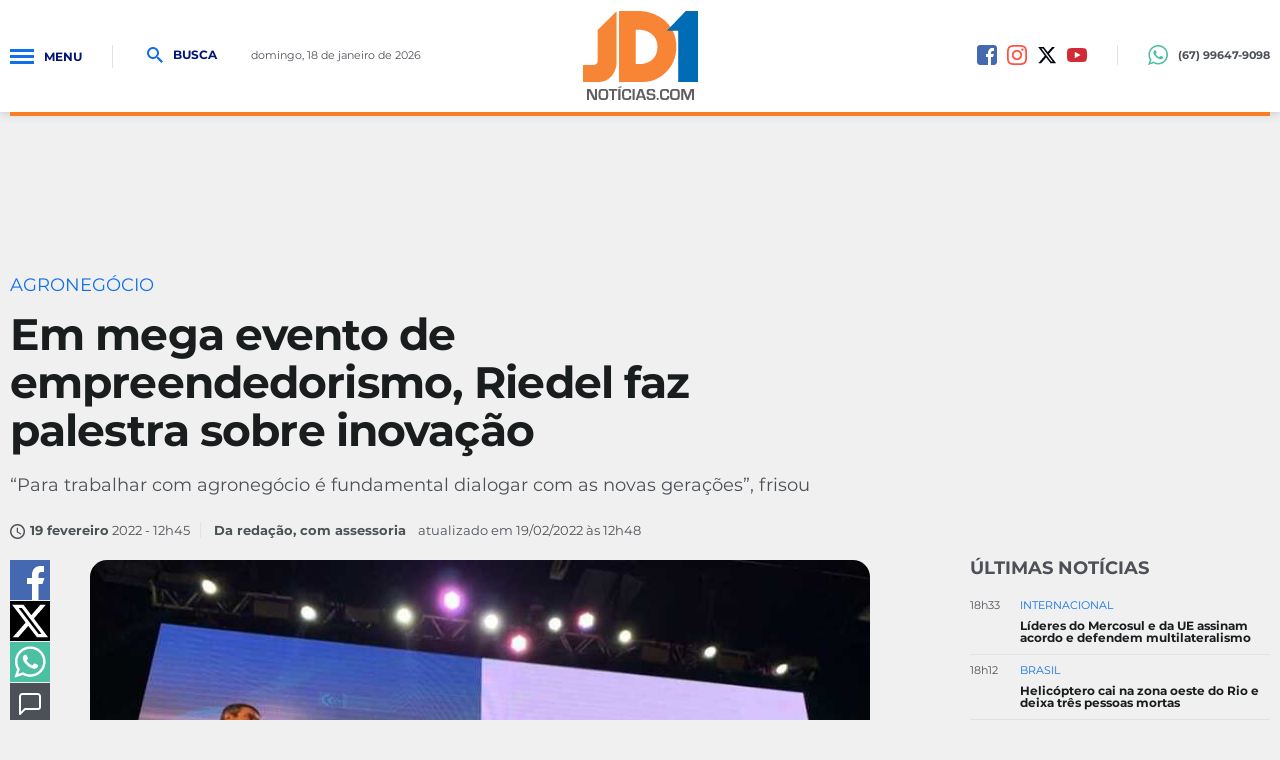

--- FILE ---
content_type: text/html; charset=utf-8
request_url: https://www.jd1noticias.com/agronegocio/em-mega-evento-de-empreendedorismo-riedel-faz-palestra-sobre-inovacao/100295/
body_size: 23693
content:
<!DOCTYPE html><html lang="pt-br" xmlns="http://www.w3.org/1999/xhtml"><head><title>Em mega evento de empreendedorismo, Riedel faz palestra sobre inovação - JD1 Notícias</title>
	<link rel="canonical" href="https://www.jd1noticias.com/agronegocio/em-mega-evento-de-empreendedorismo-riedel-faz-palestra-sobre-inovacao/100295/" /><link rel="amphtml" href="https://www.jd1noticias.com/noticia/amp/100295/em-mega-evento-de-empreendedorismo-riedel-faz-palestra-sobre-inovacao/" hreflang="pt-br" />

<meta name="title" content="Em mega evento de empreendedorismo, Riedel faz palestra sobre inovação" />
<meta name="description" content="“Para trabalhar com agronegócio é fundamental dialogar com as novas gerações”, frisou" />

<meta property="og:type" content="article" />
<meta property="og:title" content="Em mega evento de empreendedorismo, Riedel faz palestra sobre inovação" />
<meta property="og:url" content="https://www.jd1noticias.com/agronegocio/em-mega-evento-de-empreendedorismo-riedel-faz-palestra-sobre-inovacao/100295/" />
<meta property="og:description" content="“Para trabalhar com agronegócio é fundamental dialogar com as novas gerações”, frisou" />
<meta property="og:image" content="https://cdn.jd1noticias.com/img/c/800/600/dn_arquivo/2022/02/riedel-empreendedorismo.jpg" />

<meta name="twitter:card" content="summary_large_image" />
<meta name="twitter:title" content="Em mega evento de empreendedorismo, Riedel faz palestra sobre inovação" />
<meta name="twitter:description" content="“Para trabalhar com agronegócio é fundamental dialogar com as novas gerações”, frisou" />
<meta name="twitter:image" content="https://cdn.jd1noticias.com/img/social/1200/1200/dn_arquivo/2022/02/riedel-empreendedorismo.jpg" />
<meta name="twitter:site" content="@jd1noticias_com" />



<meta name="datePublished" content="2022-02-19T12:45:00-03:00"><meta name="dateModified" content="2022-02-19T12:48:53-03:00"><meta property="author" content="Da reda&ccedil;&atilde;o, com assessoria"><meta property="article:publisher" content="JD1Notícias"><meta property="fb:app_id" content="235362070254874" />
<meta name="robots" content="index,follow"><meta http-equiv="Content-Language" content="pt-br" /><meta http-equiv="Content-Type" content="text/html; charset=utf-8" /><meta charset="UTF-8"><meta name="viewport" content="width=device-width, initial-scale=1, maximum-scale=5"><meta name="apple-mobile-web-app-status-bar-style" content="black" /><meta name="apple-mobile-web-app-capable" content="yes" /><meta name="google-site-verification" content="-3xIAFQDEYXp2mBkGz96D0wa34jsMRFZGlTlDqGpQTE" /><base href="//www.jd1noticias.com/" /><script type="896a9f525fe2ab755b1d8289-text/javascript">SITE_URL = '//www.jd1noticias.com/';CDN_URL = '//cdn.jd1noticias.com/';STATIC_URL = '//www.jd1noticias.com/application/themes/jd1noticias18/';CSRF_NAME = 'csrf_test_name';CSRF_HASH = '895230d4f2e86e4d51d949b084036eaf';</script><meta http-equiv="Cache-control" content="public"><meta http-equiv="x-dns-prefetch-control" content="on" /><link rel="dns-prefetch" href="//www.jd1noticias.com" /><link rel="dns-prefetch" href="//cdnjs.cloudflare.com" /><link rel="dns-prefetch" href="//adserver0.dothcom.net" /><link rel="dns-prefetch" href="//fonts.googleapis.com" /><link rel="dns-prefetch" href="//cdn.jd1noticias.com" /><link rel="dns-prefetch" href="//fonts.gstatic.com.br" /><link rel="dns-prefetch" href="//googleads.g.doubleclick.net" /><link rel="dns-prefetch" href="//www.google-analytics.com" /><link rel="dns-prefetch" href="//connect.facebook.net" /><link rel="dns-prefetch" href="//staticxx.facebook.com" /><link rel="preconnect" href="//www.jd1noticias.com" /><link rel="preconnect" href="//cdnjs.cloudflare.com" /><link rel="preconnect" href="//adserver0.dothcom.net" /><link rel="preconnect" href="//fonts.googleapis.com" /><link rel="preconnect" href="//cdn.jd1noticias.com" /><link rel="preconnect" href="//fonts.gstatic.com" /><link rel="preconnect" href="//googleads.g.doubleclick.net" /><link rel="preconnect" href="//adservice.google.com.br" /><link rel="preconnect" href="//adservice.google.com" /><link rel="preconnect" href="//pagead2.googlesyndication.com" /><link rel="preconnect" href="//connect.facebook.net" /><link rel="preconnect" href="//www.google-analytics.com" /><link rel="preconnect" href="//staticxx.facebook.com" /><link rel="apple-touch-icon" sizes="57x57" href="//www.jd1noticias.com/application/themes/jd1noticias18/gfx/favicon/apple-icon-57x57.png"><link rel="apple-touch-icon" sizes="60x60" href="//www.jd1noticias.com/application/themes/jd1noticias18/gfx/favicon/apple-icon-60x60.png"><link rel="apple-touch-icon" sizes="72x72" href="//www.jd1noticias.com/application/themes/jd1noticias18/gfx/favicon/apple-icon-72x72.png"><link rel="apple-touch-icon" sizes="76x76" href="//www.jd1noticias.com/application/themes/jd1noticias18/gfx/favicon/apple-icon-76x76.png"><link rel="apple-touch-icon" sizes="114x114" href="//www.jd1noticias.com/application/themes/jd1noticias18/gfx/favicon/apple-icon-114x114.png"><link rel="apple-touch-icon" sizes="120x120" href="//www.jd1noticias.com/application/themes/jd1noticias18/gfx/favicon/apple-icon-120x120.png"><link rel="apple-touch-icon" sizes="144x144" href="//www.jd1noticias.com/application/themes/jd1noticias18/gfx/favicon/apple-icon-144x144.png"><link rel="apple-touch-icon" sizes="152x152" href="//www.jd1noticias.com/application/themes/jd1noticias18/gfx/favicon/apple-icon-152x152.png"><link rel="apple-touch-icon" sizes="180x180" href="//www.jd1noticias.com/application/themes/jd1noticias18/gfx/favicon/apple-icon-180x180.png"><link rel="icon" type="image/png" sizes="192x192"href="//www.jd1noticias.com/application/themes/jd1noticias18/gfx/favicon/android-icon-192x192.png"><link rel="icon" type="image/png" sizes="32x32" href="//www.jd1noticias.com/application/themes/jd1noticias18/gfx/favicon/favicon-32x32.png"><link rel="icon" type="image/png" sizes="96x96" href="//www.jd1noticias.com/application/themes/jd1noticias18/gfx/favicon/favicon-96x96.png"><link rel="icon" type="image/png" sizes="16x16" href="//www.jd1noticias.com/application/themes/jd1noticias18/gfx/favicon/favicon-16x16.png"><link href="//www.jd1noticias.com/application/themes/jd1noticias18/gfx/favicon/iphone5_splash.png"media="(device-width: 320px) and (device-height: 568px) and (-webkit-device-pixel-ratio: 2)"rel="apple-touch-startup-image" /><link href="//www.jd1noticias.com/application/themes/jd1noticias18/gfx/favicon/iphone6_splash.png"media="(device-width: 375px) and (device-height: 667px) and (-webkit-device-pixel-ratio: 2)"rel="apple-touch-startup-image" /><link href="//www.jd1noticias.com/application/themes/jd1noticias18/gfx/favicon/iphoneplus_splash.png"media="(device-width: 621px) and (device-height: 1104px) and (-webkit-device-pixel-ratio: 3)"rel="apple-touch-startup-image" /><link href="//www.jd1noticias.com/application/themes/jd1noticias18/gfx/favicon/iphonex_splash.png"media="(device-width: 375px) and (device-height: 812px) and (-webkit-device-pixel-ratio: 3)"rel="apple-touch-startup-image" /><link href="//www.jd1noticias.com/application/themes/jd1noticias18/gfx/favicon/iphonexr_splash.png"media="(device-width: 414px) and (device-height: 896px) and (-webkit-device-pixel-ratio: 2)"rel="apple-touch-startup-image" /><link href="//www.jd1noticias.com/application/themes/jd1noticias18/gfx/favicon/iphonexsmax_splash.png"media="(device-width: 414px) and (device-height: 896px) and (-webkit-device-pixel-ratio: 3)"rel="apple-touch-startup-image" /><link href="//www.jd1noticias.com/application/themes/jd1noticias18/gfx/favicon/ipad_splash.png"media="(device-width: 768px) and (device-height: 1024px) and (-webkit-device-pixel-ratio: 2)"rel="apple-touch-startup-image" /><link href="//www.jd1noticias.com/application/themes/jd1noticias18/gfx/favicon/ipadpro1_splash.png"media="(device-width: 834px) and (device-height: 1112px) and (-webkit-device-pixel-ratio: 2)"rel="apple-touch-startup-image" /><link href="//www.jd1noticias.com/application/themes/jd1noticias18/gfx/favicon/ipadpro3_splash.png"media="(device-width: 834px) and (device-height: 1194px) and (-webkit-device-pixel-ratio: 2)"rel="apple-touch-startup-image" /><link href="//www.jd1noticias.com/application/themes/jd1noticias18/gfx/favicon/ipadpro2_splash.png"media="(device-width: 1024px) and (device-height: 1366px) and (-webkit-device-pixel-ratio: 2)"rel="apple-touch-startup-image" /><link rel="manifest" href="//www.jd1noticias.com/application/themes/jd1noticias18/gfx/favicon/manifest.json"><meta name="msapplication-TileColor" content="#f0f0f0"><meta name="msapplication-TileImage" content="//www.jd1noticias.com/application/themes/jd1noticias18/gfx/favicon/ms-icon-144x144.png"><meta name="theme-color" content="#f0f0f0"><meta property="fb:admins" content="100001962814814" /><meta property="fb:admins" content="100000698615494" /><meta property="fb:pages" content="234139406948507" /><!--BLOCO DE HEAD ADICIONAL-->
	<!--CSS-->
	<link rel="stylesheet" href="//www.jd1noticias.com/application/themes/jd1noticias18/css/noticia_detalhe_v02883.css" />
	<link rel="stylesheet" type="text/css" href="//cdnjs.cloudflare.com/ajax/libs/fancybox/2.1.7/css/jquery.fancybox.min.css">


		<script type="application/ld+json">
{
  "@context": "https://schema.org",
  "@type": "Organization",
  "name": "JD1 Notícias",
  "url": "https://www.jd1noticia.com/",
  "description": "Na abertura do&nbsp;&lsquo;Know How Experience&rsquo;, considerado o maior evento de empreendedorismo da Am&eacute;rica Latina, o pr&eacute;-candidato ao governo do Estado, secret&aacute;rio...",
  "address": {
    "@type": "PostalAddress",
    "streetAddress": "5178 Rua Antônio Maria Coelho",
    "addressLocality": "Campo Grannde",
    "addressRegion": "Mato Grosso do Sul",
    "postalCode": "79021-170",
    "addressCountry": "BR"
  },
  "contactPoint": {
    "@type": "ContactPoint",
    "telephone": "+55 67 30297778",
    "contactType": "Redação",
    "email": "jd1noticias@jd1noticias.com"
  },
  "logo": {
    "@type": "ImageObject",
    "url": "https://www.jd1noticias.com/application/themes/jd1noticias18/gfx/favicon/android-icon-512x512.png"
  }
}
</script>


		<script type="application/ld+json">
{
    "@context": "https://schema.org",
    "@type": "WebSite",
    "url": "https://www.jd1noticias.com/",
    "potentialAction": {
      "@type": "SearchAction",
      "target": "https://www.jd1noticias.com/busca/?&q={query}",
      "query": "required",
      "query-input": "required name=query"
    }
}
</script>


		
	
	        
            
                    
                            
                                        
    
<script type="application/ld+json">
{
    "@context": "https://schema.org",
    "@type": "BreadcrumbList",
    "itemListElement": [
        
            {
                "@type": "ListItem",
                "position": 1,
                "name": "Editorias",
                "item": "https://www.jd1noticias.com/canal/noticias/"
            },        
            {
                "@type": "ListItem",
                "position": 2,
                "name": "Agronegócio",
                "item": "https://www.jd1noticias.com/agronegocio/"
            }        
    ]
}
</script>
	
						
				
						
			
	<script type="application/ld+json">
		{
			"@context": "https://schema.org",
			"@type": "NewsArticle",
			"mainEntityOfPage": {
				"@type": "WebPage",
				"@id": "https://www.jd1noticias.com/agronegocio/em-mega-evento-de-empreendedorismo-riedel-faz-palestra-sobre-inovacao/100295/"
			},
			"headline": "Em mega evento de empreendedorismo, Riedel faz palestra sobre inova&ccedil;&atilde;o",
			"description": "“Para trabalhar com agronegócio é fundamental dialogar com as novas gerações”, frisou",

							"image": [ "https://cdn.jd1noticias.com/upload/dn_arquivo/2022/02/riedel-empreendedorismo.jpg" ],
			
			"author": {
				"@type": "Person",
				"name": "Da reda&ccedil;&atilde;o, com assessoria"
			},
			"publisher": {
				"@type": "Organization",
				"name": "JD1 Notícias",
				"logo": {
					"@type": "ImageObject",
					"url": "https://www.jd1noticias.com/application/themes/jd1noticias18/gfx/favicon/android-icon-512x512.png"
				}
			},
			"datePublished": "2022-02-19T12:45:00-03:00"
		}
	</script>

					
	
				
	<script src="https://jsc.mgid.com/site/945569.js" async type="896a9f525fe2ab755b1d8289-text/javascript"></script>
	

		
			<!-- Global site tag (gtag.js) - Google Ads: 769709354 -->
			<script async src="https://www.googletagmanager.com/gtag/js?id=AW-769709354" type="896a9f525fe2ab755b1d8289-text/javascript"></script>
			<script type="896a9f525fe2ab755b1d8289-text/javascript">
				window.dataLayer = window.dataLayer || [];

				function gtag() { dataLayer.push(arguments); }
				gtag('js', new Date());
				gtag('config', 'AW-769709354');
			</script>
			<!-- Event snippet for Visualização de página conversion page -->
			<script type="896a9f525fe2ab755b1d8289-text/javascript">
				gtag('event', 'conversion', {'send_to':'AW-769709354/NANNCPKp7L8BEKqqg-8C'});
			</script>
		

		<script type="896a9f525fe2ab755b1d8289-text/javascript">
    (function(c,l,a,r,i,t,y){
        c[a]=c[a]||function(){(c[a].q=c[a].q||[]).push(arguments)};
        t=l.createElement(r);t.async=1;t.src="https://www.clarity.ms/tag/"+i;
        y=l.getElementsByTagName(r)[0];y.parentNode.insertBefore(t,y);
    })(window, document, "clarity", "script", "l8c92d4jtu");
</script>


	</head>
	

	<body>

		
		
		
		

		
		<script async src="https://www.googletagmanager.com/gtag/js?id=G-PRPE5QHVNT" type="896a9f525fe2ab755b1d8289-text/javascript"></script><script type="896a9f525fe2ab755b1d8289-text/javascript">window.dataLayer = window.dataLayer || [];function gtag(){dataLayer.push(arguments);}gtag('js', new Date());gtag('config', 'G-PRPE5QHVNT');gtag('config', 'AW-769709354');</script>

		
			

		<div id="fb-root"></div>
		<script async defer crossorigin="anonymous" src="https://connect.facebook.net/pt_BR/sdk.js#xfbml=1&version=v19.0&appId=235362070254874" nonce="HcifElkm" type="896a9f525fe2ab755b1d8289-text/javascript"></script>

	


		
					

				
		
		
		

		<div id="topo"></div>

		<a href="#topo" class="btTopo apenasMobile" style="display: none;">
			<svg viewBox="0 0 24 24">
				<path d="M12 8l-6 6 1.41 1.41L12 10.83l4.59 4.58L18 14z" />
			</svg>
		</a>

		<div class="topoSiteSpacer"></div>
		<header class="topoSite">
			<section class="topo">
				<section class="container_16">
					<div class="grid_6">
						<a href="javascript:void(0);" rel="nofollow" class="menuIcon">
							<div>
								<span>Menu</span>
							</div>Menu
						</a>
						<a href="javascript:void(0);" rel="nofollow" class="buscaIcon">
							<svg version="1.1" xmlns="http://www.w3.org/2000/svg" xmlns:xlink="http://www.w3.org/1999/xlink"
								viewBox="0 0 40 40">
								<path
									d="M29,25h-2l-0.864-0.463C28.377,21.93,30,18.68,30,15C30,6.795,23.205,0,15,0S0,6.795,0,15s6.795,15,15,15c3.68,0,6.931-1.623,9.538-3.864L25,27v2l11,11l4-4L29,25z M15,25C9.309,25,5,20.692,5,15C5,9.308,9.309,5,15,5s10,4.308,10,10C25,20.692,20.691,25,15,25z" />
							</svg>
							Busca
						</a>
						<small class="data">
																								domingo, 18 de janeiro de 2026 
																					</small>
					</div>

					<div class="grid_4">
						<a href="https://www.jd1noticias.com/"
							class="logo "
							title="JD1 Notícias">
															<svg viewBox="0 0 808.002 628.785">
	<path fill-rule="evenodd" clip-rule="evenodd" fill="#F68635" d="M236,1L103,134v217c0,0,2.5,31-38,31s-65,0-65,0v119c0,0,58.5,0,114,0c75.5,0,122-70,122-141C236,239.991,236,1,236,1z"/>
	<path fill-rule="evenodd" clip-rule="evenodd" fill="#F88535" d="M390,0c-21,0-136.5,0-136.5,0v501c0,0,102.5,0,177.5,0c96,0,225-89.5,225-248C656,81,509.5,0,390,0z M398,375c-21,0-27.5,0-27.5,0V132c0,0,4,0,23.5,0c38.5,0,129,23,129,120S447,375,398,375z"/>
	<path fill-rule="evenodd" clip-rule="evenodd" fill="#006CB6" d="M589.002,140l133-140h86v501h-139V140H589.002z"/>
	<g>
		<path fill="#615E61" d="M98.853,551.076v77.031H74.078L52.07,585.839c-1.092-2.106-2.803-5.793-5.136-11.062l-2.483-5.529l-2.427-5.53H41.46l0.226,5.078l0.169,5.022l0.113,10.102v44.188H27.352v-77.031h24.774l20.034,39.052c1.768,3.462,3.818,7.657,6.151,12.585l2.935,6.264l2.935,6.321h0.508l-0.169-4.966l-0.169-4.967l-0.113-9.933v-44.356H98.853z"/>
		<path fill="#615E61" d="M144.395,550.399c13.995,0,23.005,2.323,27.031,6.97c4.025,4.646,6.038,15.039,6.038,31.179c0,17.646-2.022,28.763-6.066,33.352c-4.044,4.591-13.836,6.886-29.374,6.886c-13.996,0-23.044-2.266-27.145-6.801c-4.101-4.532-6.151-14.512-6.151-29.938c0-18.359,2.012-29.89,6.039-34.594C118.792,552.751,128.668,550.399,144.395,550.399z M143.266,562.928c-9.819,0-15.557,1.261-17.212,3.78c-1.656,2.521-2.483,11.25-2.483,26.186c0,11.061,0.968,17.72,2.906,19.978c1.937,2.257,7.646,3.386,17.127,3.386c9.066,0,14.503-1.271,16.31-3.809c1.806-2.54,2.708-10.243,2.708-23.11c0-12.903-0.856-20.532-2.567-22.884C158.342,564.104,152.747,562.928,143.266,562.928z"/>
		<path fill="#615E61" d="M218.041,564.169v63.938h-14.616v-63.938h-22.235v-13.093h59.876v13.093H218.041z"/>
		<path fill="#615E61" d="M268.548,530.478l2.596,9.369l-21.67,3.667l-1.467-5.812L268.548,530.478z M263.074,551.076v77.031h-14.616v-77.031H263.074z"/>
		<path fill="#615E61" d="M324.474,600.624h14.672v2.653c0,10.722-1.957,17.655-5.869,20.797c-3.914,3.141-12.566,4.711-25.96,4.711c-15.2,0-24.548-2.483-28.047-7.449c-3.499-4.967-5.249-18.246-5.249-39.843c0-12.716,2.37-21.077,7.111-25.085c4.74-4.005,14.653-6.009,29.74-6.009c10.985,0,18.322,1.646,22.01,4.938c3.687,3.292,5.53,9.828,5.53,19.609l0.057,1.75h-14.673v-1.976c0-5.041-0.951-8.268-2.849-9.678c-1.901-1.411-6.236-2.116-13.008-2.116c-9.067,0-14.514,1.109-16.337,3.329c-1.826,2.221-2.738,8.804-2.738,19.751c0,14.749,0.819,23.478,2.455,26.186c1.637,2.709,6.932,4.063,15.887,4.063c7.26,0,11.972-0.753,14.136-2.258c2.163-1.504,3.245-4.815,3.245-9.932L324.474,600.624z"/>
		<path fill="#615E61" d="M362.961,551.076v77.031h-14.616v-77.031H362.961z"/>
		<path fill="#615E61" d="M423.233,613.322h-33.24l-4.797,14.785h-15.462l25.621-77.031h21.953l26.016,77.031h-15.181L423.233,613.322z M419.847,602.544l-13.318-40.124l-13.092,40.124H419.847z"/>
		<path fill="#615E61" d="M507.149,573.536h-14.277c-0.076-0.714-0.113-1.241-0.113-1.579c-0.339-4.326-1.298-7.045-2.878-8.154s-5.305-1.666-11.174-1.666c-6.923,0-11.447,0.641-13.572,1.92c-2.127,1.278-3.188,3.969-3.188,8.069c0,4.854,0.864,7.77,2.596,8.747c1.73,0.979,7.449,1.73,17.155,2.257c11.475,0.642,18.896,2.276,22.264,4.91c3.366,2.634,5.05,8.108,5.05,16.423c0,10.233-1.975,16.844-5.925,19.836c-3.95,2.99-12.661,4.486-26.128,4.486c-12.116,0-20.157-1.468-24.125-4.402c-3.971-2.935-5.955-8.879-5.955-17.832l-0.057-2.822h14.223l0.056,1.637c0,5.38,0.939,8.672,2.821,9.876s7.017,1.806,15.406,1.806c6.547,0,10.723-0.696,12.528-2.088c1.807-1.392,2.709-4.608,2.709-9.649c0-3.726-0.688-6.198-2.061-7.421s-4.336-1.967-8.887-2.229l-8.071-0.509c-12.189-0.714-19.978-2.407-23.363-5.079c-3.386-2.671-5.079-8.408-5.079-17.212c0-8.991,2.04-14.983,6.123-17.973c4.081-2.992,12.237-4.487,24.464-4.487c11.588,0,19.394,1.374,23.421,4.119c4.024,2.747,6.038,8.108,6.038,16.083V573.536z"/>
		<path fill="#615E61" d="M531.134,614.226v13.882h-12.923v-13.882H531.134z"/>
		<path fill="#615E61" d="M591.235,600.624h14.673v2.653c0,10.722-1.957,17.655-5.869,20.797c-3.914,3.141-12.566,4.711-25.959,4.711c-15.2,0-24.549-2.483-28.049-7.449c-3.498-4.967-5.247-18.246-5.247-39.843c0-12.716,2.37-21.077,7.11-25.085c4.74-4.005,14.652-6.009,29.74-6.009c10.985,0,18.322,1.646,22.009,4.938c3.688,3.292,5.53,9.828,5.53,19.609l0.057,1.75h-14.673v-1.976c0-5.041-0.951-8.268-2.85-9.678c-1.9-1.411-6.236-2.116-13.008-2.116c-9.067,0-14.514,1.109-16.337,3.329c-1.826,2.221-2.738,8.804-2.738,19.751c0,14.749,0.819,23.478,2.455,26.186c1.637,2.709,6.933,4.063,15.887,4.063c7.26,0,11.973-0.753,14.136-2.258c2.163-1.504,3.245-4.815,3.245-9.932L591.235,600.624z"/>
		<path fill="#615E61" d="M647.104,550.399c13.995,0,23.005,2.323,27.032,6.97c4.024,4.646,6.037,15.039,6.037,31.179c0,17.646-2.022,28.763-6.066,33.352c-4.045,4.591-13.836,6.886-29.373,6.886c-13.995,0-23.045-2.266-27.145-6.801c-4.102-4.532-6.151-14.512-6.151-29.938c0-18.359,2.013-29.89,6.038-34.594C621.502,552.751,631.378,550.399,647.104,550.399z M645.976,562.928c-9.819,0-15.557,1.261-17.212,3.78c-1.656,2.521-2.483,11.25-2.483,26.186c0,11.061,0.968,17.72,2.906,19.978c1.937,2.257,7.646,3.386,17.128,3.386c9.066,0,14.504-1.271,16.309-3.809c1.807-2.54,2.71-10.243,2.71-23.11c0-12.903-0.857-20.532-2.568-22.884C661.052,564.104,655.457,562.928,645.976,562.928z"/>
		<path fill="#615E61" d="M780.118,551.076v77.031h-14.616v-41.985c0-3.349,0.094-7.148,0.282-11.4l0.282-5.757l0.282-5.699h-0.452l-1.749,5.361l-1.692,5.361c-1.58,4.816-2.804,8.371-3.669,10.666l-16.931,43.453h-13.318l-17.099-43.114c-0.94-2.371-2.182-5.926-3.725-10.667l-1.749-5.361l-1.75-5.304h-0.451l0.281,5.587l0.283,5.644c0.226,4.364,0.338,8.107,0.338,11.23v41.985h-14.615v-77.031h23.814l13.77,35.666c0.94,2.483,2.182,6.039,3.725,10.666l1.693,5.361l1.749,5.305h0.509l1.636-5.305l1.692-5.305c1.392-4.478,2.597-8.014,3.612-10.61l13.545-35.778H780.118z"/>
	</g>
</svg>

													</a>
					</div>

					<div class="grid_6 midiasPhone">
						<a href="https://www.facebook.com/jd1noticias/" title="Facebook JD1 Notícias" rel="noreferrer" target="_blank" class="midias facebook"><svg version="1.0" xmlns="http://www.w3.org/2000/svg" xmlns:xlink="http://www.w3.org/1999/xlink" viewBox="0 0 20 20"><path fill-rule="evenodd" clip-rule="evenodd" d="M16.996,0H3C1.344,0,0,1.343,0,3v14c0,1.657,1.344,3,3,3h8v-8H9V9h2V8c0-2.575,1.7-5,3.996-5C16.096,3,16,3,17,3v3h-1.004C14.748,6,14,6.749,14,8v1h2.996l-1,3H14v8h2.996C18.652,20,20,18.657,20,17V3C20,1.343,18.652,0,16.996,0z"/></svg></a><a href="https://www.instagram.com/jd1noticias" title="Instagram JD1 Notícias" rel="noreferrer" target="_blank" class="midias instagram"><svg viewBox="0 123.305 595.279 595.268"><path d="M492.237,262.065c0,19.728-15.994,35.717-35.717,35.717    c-19.724,0-35.718-15.989-35.718-35.717c0-19.728,15.994-35.717,35.718-35.717C476.247,226.349,492.237,242.338,492.237,262.065z     M297.64,520.157c-54.793,0-99.212-44.419-99.212-99.212c0-54.794,44.418-99.212,99.212-99.212s99.212,44.418,99.212,99.212    C396.852,475.738,352.434,520.157,297.64,520.157z M297.64,268.102c-84.413,0-152.843,68.43-152.843,152.843    c0,84.413,68.43,152.843,152.843,152.843s152.843-68.43,152.843-152.843C450.483,336.532,382.053,268.102,297.64,268.102z     M297.64,176.936c79.475,0,88.888,0.302,120.27,1.735c29.021,1.325,44.781,6.171,55.269,10.25    c13.892,5.399,23.807,11.85,34.224,22.267c10.418,10.413,16.868,20.328,22.268,34.224c4.074,10.487,8.925,26.249,10.25,55.268    c1.433,31.387,1.734,40.8,1.734,120.274c0,79.475-0.302,88.888-1.734,120.271c-1.325,29.02-6.172,44.78-10.25,55.268    c-5.399,13.892-11.85,23.807-22.268,34.224c-10.412,10.418-20.328,16.868-34.224,22.268c-10.487,4.074-26.248,8.925-55.269,10.25    c-31.382,1.433-40.795,1.734-120.27,1.734c-79.479,0-88.892-0.302-120.274-1.734c-29.02-1.325-44.78-6.171-55.268-10.25    c-13.892-5.399-23.807-11.85-34.225-22.268c-10.412-10.412-16.867-20.327-22.267-34.224c-4.074-10.487-8.925-26.248-10.25-55.268    c-1.433-31.388-1.735-40.801-1.735-120.271c0-79.474,0.303-88.887,1.735-120.274c1.325-29.02,6.171-44.781,10.25-55.268    c5.399-13.891,11.85-23.806,22.267-34.224c10.413-10.417,20.328-16.868,34.225-22.267c10.487-4.074,26.248-8.925,55.268-10.25    C208.753,177.238,218.165,176.936,297.64,176.936z M297.64,123.305c-80.832,0-90.971,0.344-122.716,1.791    c-31.68,1.447-53.319,6.479-72.247,13.836c-19.575,7.604-36.173,17.784-52.72,34.331c-16.547,16.547-26.728,33.146-34.331,52.72    c-7.357,18.933-12.39,40.567-13.836,72.248C0.344,329.974,0,340.112,0,420.945c0,80.832,0.344,90.971,1.79,122.716    c1.446,31.68,6.479,53.314,13.836,72.247c7.604,19.575,17.784,36.173,34.331,52.72s33.145,26.723,52.72,34.331    c18.933,7.357,40.567,12.39,72.247,13.836c31.745,1.446,41.884,1.79,122.716,1.79c80.833,0,90.971-0.344,122.716-1.79    c31.681-1.446,53.315-6.479,72.248-13.836c19.574-7.608,36.172-17.784,52.719-34.331s26.723-33.145,34.331-52.72    c7.357-18.933,12.39-40.567,13.836-72.247c1.446-31.745,1.79-41.884,1.79-122.716c0-80.833-0.344-90.971-1.79-122.716    c-1.446-31.68-6.479-53.315-13.836-72.248c-7.608-19.574-17.783-36.172-34.331-52.72c-16.547-16.547-33.145-26.722-52.719-34.331    c-18.933-7.357-40.567-12.389-72.248-13.836C388.611,123.649,378.473,123.305,297.64,123.305z"></path></svg></a><a href="https://twitter.com/jd1noticias_com" title="Twitter JD1 Notícias" rel="noreferrer" target="_blank" class="midias twitter"><svg xmlns="http://www.w3.org/2000/svg" viewBox="0 0 512 512"><!--!Font Awesome Free 6.5.1 by @fontawesome - https://fontawesome.com License - https://fontawesome.com/license/free Copyright 2024 Fonticons, Inc.--><path fill="#00050f" d="M389.2 48h70.6L305.6 224.2 487 464H345L233.7 318.6 106.5 464H35.8L200.7 275.5 26.8 48H172.4L272.9 180.9 389.2 48zM364.4 421.8h39.1L151.1 88h-42L364.4 421.8z"/></svg></a></a><a href="https://www.youtube.com/c/Jd1Not%C3%ADcias" title="Youtube JD1 Notícias" rel="noreferrer" target="_blank" class="midias youtube"><svg viewBox="2 2 20 20"><path d="M21.877,8.858c-0.057-0.72-0.161-1.418-0.431-2.093c-0.276-0.703-0.79-1.137-1.481-1.394c-0.511-0.188-1.05-0.197-1.582-0.225c-1.731-0.088-3.467-0.133-5.198-0.153C10.935,4.97,8.686,5.018,6.439,5.11C5.776,5.139,5.11,5.134,4.459,5.263C3.685,5.416,3.041,5.781,2.672,6.516C2.516,6.83,2.398,7.159,2.318,7.496C2.109,8.36,2.081,9.247,2.045,10.127c-0.072,1.655-0.063,3.313,0.072,4.974c0.064,0.803,0.173,1.59,0.519,2.338c0.205,0.449,0.53,0.767,0.952,0.996c0.63,0.341,1.325,0.401,2.02,0.441c2.138,0.116,4.278,0.145,6.42,0.133c0.856,0,1.715,0.008,2.57,0c1.458-0.021,2.916-0.073,4.371-0.168c1.361-0.094,2.289-0.677,2.679-2.162c0.173-0.646,0.218-1.307,0.261-1.965C22.038,12.763,22.032,10.81,21.877,8.858z M9.753,15.184c0-2.13,0-4.23,0-6.367c1.94,1.061,3.861,2.113,5.817,3.186C13.618,13.07,11.697,14.118,9.753,15.184z"></path></svg></a>

						<div class="telefone">
							<a 	class="linkNum" target="_blank" href="https://wa.me/67996479098">
								<svg version="1.0" xmlns="http://www.w3.org/2000/svg"
									xmlns:xlink="http://www.w3.org/1999/xlink" viewBox="0 0 20 20">
									<path
										d="M10.182,1.552c-4.552,0-8.254,3.675-8.254,8.191c0,1.792,0.584,3.451,1.571,4.802l-1.03,3.041l3.172-1.008c1.304,0.856,2.864,1.354,4.541,1.354c4.551,0,8.254-3.674,8.254-8.189C18.436,5.227,14.732,1.552,10.182,1.552z M14.998,13.122c-0.2,0.558-1.184,1.095-1.624,1.135c-0.441,0.04-0.441,0.358-2.889-0.597c-2.446-0.957-3.99-3.446-4.11-3.605S5.393,8.76,5.393,7.585s0.621-1.753,0.842-1.992c0.221-0.238,0.481-0.298,0.642-0.298c0.161,0,0.321,0.02,0.462,0.02s0.341-0.08,0.541,0.398c0.2,0.478,0.682,1.653,0.742,1.772c0.06,0.119,0.101,0.259,0.02,0.418c-0.08,0.16-0.12,0.26-0.24,0.399C8.28,8.441,8.147,8.613,8.039,8.721c-0.12,0.118-0.245,0.248-0.105,0.486c0.141,0.239,0.624,1.021,1.339,1.654c0.919,0.813,1.695,1.065,1.936,1.185c0.24,0.12,0.381,0.1,0.521-0.06s0.602-0.697,0.762-0.937c0.16-0.238,0.321-0.198,0.542-0.119c0.22,0.08,1.403,0.657,1.645,0.777c0.24,0.119,0.4,0.179,0.461,0.278C15.198,12.085,15.198,12.564,14.998,13.122z M10.182,19.484c-1.722,0-3.339-0.439-4.746-1.212L0,20l1.772-5.227c-0.895-1.469-1.409-3.19-1.409-5.03C0.363,4.362,4.759,0,10.182,0c5.422,0,9.817,4.362,9.817,9.743C19.999,15.123,15.604,19.484,10.182,19.484z" />
								</svg>
								<span> (67) 99647-9098</span>
							</a>
						</div>
					</div>

					<div class="clear"></div>

				</section>
			</section>

			<nav class="menu" style="z-index: 2;">
				<div class="menuContent">
					<a href="javascript:void(0);" rel="nofollow" class="menuIcon">
						<div>
							<span>Menu</span>
						</div>
					</a>
					<ul>

						
													
							<li>

																	<a href="https://www.jd1noticias.com/pagina-inicial/" title="Pagina Inicial">Pagina Inicial</a>
								
							</li>
													
							<li>

																	<a href="https://www.jd1noticias.com/ultimas-noticias/" title="Últimas Notícias">Últimas Notícias</a>
								
							</li>
													
							<li>

																	<big>Editorias</big>
									<ul class="submenu">
																					<li><a  href="https://www.jd1noticias.com/interior/" title="Interior">Interior</a></li>
																					<li><a  href="https://www.jd1noticias.com/comportamento/" title="Comportamento">Comportamento</a></li>
																					<li><a  href="https://www.jd1noticias.com/agronegocio/" title="Agronegócio">Agronegócio</a></li>
																					<li><a  href="https://www.jd1noticias.com/brasil/" title="Brasil">Brasil</a></li>
																					<li><a  href="https://www.jd1noticias.com/clima/" title="Clima">Clima</a></li>
																					<li><a  href="https://www.jd1noticias.com/cidade/" title="Cidade">Cidade</a></li>
																					<li><a  href="https://www.jd1noticias.com/cultura/" title="Cultura">Cultura</a></li>
																					<li><a  href="https://www.jd1noticias.com/economia/" title="Economia">Economia</a></li>
																					<li><a  href="https://www.jd1noticias.com/esportes/" title="Esportes">Esportes</a></li>
																					<li><a  href="https://www.jd1noticias.com/educacao/" title="Educação">Educação</a></li>
																					<li><a  href="https://www.jd1noticias.com/fim-de-semana/" title="Fim de Semana">Fim de Semana</a></li>
																					<li><a  href="https://www.jd1noticias.com/geral/" title="Geral">Geral</a></li>
																					<li><a  href="https://www.jd1noticias.com/internacional/" title="Internacional">Internacional</a></li>
																					<li><a  href="https://www.jd1noticias.com/justica/" title="Justiça">Justiça</a></li>
																					<li><a  href="https://www.jd1noticias.com/opiniao/" title="Opinião">Opinião</a></li>
																					<li><a  href="https://www.jd1noticias.com/oportunidade/" title="Oportunidade">Oportunidade</a></li>
																					<li><a  href="https://www.jd1noticias.com/policia/" title="Polícia">Polícia</a></li>
																					<li><a  href="https://www.jd1noticias.com/politica/" title="Política">Política</a></li>
																					<li><a  href="https://www.jd1noticias.com/saude/" title="Saúde">Saúde</a></li>
																					<li><a  href="https://www.jd1noticias.com/tecnologia/" title="Tecnologia">Tecnologia</a></li>
																					<li><a  href="https://www.jd1noticias.com/turismo/" title="Turismo">Turismo</a></li>
																					<li><a  href="https://www.jd1noticias.com/post-patrocinado/" title="">Post Patrocinado</a></li>
																					<li><a  href="https://www.jd1noticias.com/preto-no-branco/" title="Preto no Branco">Preto no Branco</a></li>
																					<li><a  href="https://www.jd1noticias.com/meio-ambiente/" title="Meio Ambiente">Meio Ambiente</a></li>
																					<li><a  href="https://www.jd1noticias.com/informe-publicitario/" title="Informe">Informe</a></li>
																					<li><a  href="https://www.jd1noticias.com/transito/" title="Trânsito">Trânsito</a></li>
																					<li><a  href="https://www.jd1noticias.com/transparencia/" title="Transparência">Transparência</a></li>
																			</ul>
								
							</li>
													
							<li>

																	<a href="https://www.jd1noticias.com/jd1tv/" title="JD1 TV">JD1 TV</a>
								
							</li>
																					<li>
									<big>Colunistas</big>
									<ul class="submenu">
																					<li>
												<a href="https://www.jd1noticias.com/colunistas/posts/30/" title="Loreta Zardo">Loreta Zardo</a>
											</li>
																					<li>
												<a href="https://www.jd1noticias.com/colunistas/posts/35/" title="Edir Viegas">Semana em Pauta</a>
											</li>
																					<li>
												<a href="https://www.jd1noticias.com/colunistas/em-alta-com-jhoseff-bulhoes/" title="Jhoseff Bulhões">Em Alta com Jhoseff Bulhões</a>
											</li>
																			</ul>
								</li>
							
							<li>

																	<big>Serviços</big>
									<ul class="submenu">
																					<li><a  href="https://www.jd1noticias.com/telefonesuteis/" title="Telefones Úteis">Telefones Úteis</a></li>
																			</ul>
								
							</li>
													
							<li>

																	<a href="https://www.jd1noticias.com/jd1noar/" title="JD1 no Ar">JD1 no Ar</a>
								
							</li>
													
							<li>

																	<a href="https://www.jd1noticias.com/galeria/" title="Fotos">Fotos</a>
								
							</li>
													
							<li>

																	<a href="https://www.jd1noticias.com/edicao-impressa/" title="">Impresso</a>
								
							</li>
						
					</ul>
				</div>
			</nav>

			<div class="container_16 buscaContent">
				<div class="grid_16">
					<section class="busca">
						<a href="javascript:void(0);" rel="nofollow" class="buscaIcon buscaIconMobile">
							<svg version="1.1" xmlns="http://www.w3.org/2000/svg" xmlns:xlink="http://www.w3.org/1999/xlink"
								viewBox="0 0 40 40">
								<path
									d="M29,25h-2l-0.864-0.463C28.377,21.93,30,18.68,30,15C30,6.795,23.205,0,15,0S0,6.795,0,15s6.795,15,15,15c3.68,0,6.931-1.623,9.538-3.864L25,27v2l11,11l4-4L29,25z M15,25C9.309,25,5,20.692,5,15C5,9.308,9.309,5,15,5s10,4.308,10,10C25,20.692,20.691,25,15,25z" />
							</svg>
							Busca
						</a>
						<form action="https://www.jd1noticias.com/busca/">
							<fieldset class="fieldClass">
								<label for="buscar">
									<svg version="1.1" id="icone_lupa" xmlns="http://www.w3.org/2000/svg"
										xmlns:xlink="http://www.w3.org/1999/xlink" viewBox="0 0 40 40">
										<path
											d="M29,25h-2l-0.864-0.463C28.377,21.93,30,18.68,30,15C30,6.795,23.205,0,15,0S0,6.795,0,15s6.795,15,15,15c3.68,0,6.931-1.623,9.538-3.864L25,27v2l11,11l4-4L29,25z M15,25C9.309,25,5,20.692,5,15C5,9.308,9.309,5,15,5s10,4.308,10,10C25,20.692,20.691,25,15,25z" />
									</svg>
								</label>
								<input id="buscar" type="text" name="q" aria-label="Termo a ser buscado"
									placeholder="Informe o termo a ser buscado" value="" />
								<div class="dvBotao">
									<input type="submit" value="ok">
								</div>
							</fieldset>
						</form>
					</section>
				</div>
			</div>

		</header>

		
	<div class="clear"></div><div class="spacer30"></div><div class="mobileNao"><div class="supperBanner"><div><script async src="//pagead2.googlesyndication.com/pagead/js/adsbygoogle.js" type="896a9f525fe2ab755b1d8289-text/javascript"></script>
<!-- MEGA BANNER -->
<ins class="adsbygoogle"
     style="display:inline-block;width:1260px;height:100px"
     data-ad-client="ca-pub-2977352771255101"
     data-ad-slot="7963024776"></ins>
<script type="896a9f525fe2ab755b1d8289-text/javascript">
(adsbygoogle = window.adsbygoogle || []).push({});
</script><script type="896a9f525fe2ab755b1d8289-text/javascript">if (typeof ga === 'function'){	ga('send', 'event', 'Banner', 'Visualizacao', '551 - Banner Diversos - google (super)', {'nonInteraction': 1});}if (typeof gtag === 'function'){	gtag('event', 'Visualizacao', {		'event_category' : 'Banner',		'event_label' : '551 - Banner Diversos - google (super)',		'non_interaction' : true	});}</script></div></div><div class="clear"></div><div class="spacer30"></div></div>

		<div class="container_16">
			<div class="posiciona_blocos" style="display:none;">

								<div class="bloco__destaque-vitrine">
					
				</div>

				<div class="bloco__destaque-direita-1">
					
																				</div>
				<div class="bloco__destaque-direita-2">
					
				</div>

				
												
				

									<div class="bloco__destaque-opiniao">
						
																																																																							</div>
				
			</div>

			
	<section class="grid_12 conteudoNoticias"><header class="tituloNoticia grid_11 suffix_1 alpha"><h6>Agronegócio</h6><h1>Em mega evento de empreendedorismo, Riedel faz palestra sobre inovação</h1><h2>“Para trabalhar com agronegócio é fundamental dialogar com as novas gerações”, frisou</h2><div class="apenasMobile" style="margin: 20px auto 0; width: 300px;"><div class="squareBannerEditorias"><div><script async src="//pagead2.googlesyndication.com/pagead/js/adsbygoogle.js" type="896a9f525fe2ab755b1d8289-text/javascript"></script>
<!-- SQUARE MOBILE -->
<ins class="adsbygoogle"
     style="display:inline-block;width:300px;height:250px"
     data-ad-client="ca-pub-2977352771255101"
     data-ad-slot="7551961234"></ins>
<script type="896a9f525fe2ab755b1d8289-text/javascript">
(adsbygoogle = window.adsbygoogle || []).push({});
</script><script type="896a9f525fe2ab755b1d8289-text/javascript">if (typeof ga === 'function'){	ga('send', 'event', 'Banner', 'Visualizacao', '1050 - Square quarto paragrafo', {'nonInteraction': 1});}if (typeof gtag === 'function'){	gtag('event', 'Visualizacao', {		'event_category' : 'Banner',		'event_label' : '1050 - Square quarto paragrafo',		'non_interaction' : true	});}</script></div></div><div class="clear"></div></div><section class="dataAutor"><span><svg version="1.0" xmlns="http://www.w3.org/2000/svg" xmlns:xlink="http://www.w3.org/1999/xlink" viewBox="2 2 20 20"><path d="M11.99,2C6.471,2,2,6.48,2,12c0,5.52,4.471,10,9.99,10C17.52,22,22,17.52,22,12C22,6.48,17.52,2,11.99,2z M12,20c-4.42,0-8-3.58-8-8s3.58-8,8-8s8,3.58,8,8S16.42,20,12,20z M12.5,12.25l4.5,2.67l-0.75,1.23L11,13V7h1.5V12.25z"></path></svg><strong>19 fevereiro</strong> 2022 - 12h45</span><span><strong>Da redação, com assessoria</strong>&nbsp;&nbsp;&nbsp; atualizado em 19/02/2022 às 12h48</span></section></header><aside class="grid_1 alpha shareAreas"><a href="https://www.facebook.com/sharer/sharer.php?u=https://www.jd1noticias.com/agronegocio/em-mega-evento-de-empreendedorismo-riedel-faz-palestra-sobre-inovacao/100295/" title="Compartilhar no Facebook" rel="noreferrer" target="_blank" class="share facebook"><svg version="1.0" xmlns="http://www.w3.org/2000/svg" xmlns:xlink="http://www.w3.org/1999/xlink" viewBox="0 0 40 40"><path fill-rule="evenodd" clip-rule="evenodd" d="M0,0v40h22V24h-5v-6h5v-3.256C22,9.594,25.368,6,30.25,6C32.588,6,33,6,34,6v6h-2.5c-2.654,0-2.95,1.779-2.95,4.279L28.5,18h6l-2,6h-4l0.05,16H40V0H0z"/></svg></a><!--<a href="https://plus.google.com/share?url=https://www.jd1noticias.com/agronegocio/em-mega-evento-de-empreendedorismo-riedel-faz-palestra-sobre-inovacao/100295/" title="Em mega evento de empreendedorismo, Riedel faz palestra sobre inovação" rel="noreferrer" target="_blank" class="share gplus"><svg version="1.0" xmlns="http://www.w3.org/2000/svg" xmlns:xlink="http://www.w3.org/1999/xlink" viewBox="0 0 40 40"><path fill-rule="evenodd" clip-rule="evenodd" d="M0,0v40h40V0H0z M25,21c0,5.997-3.965,10-10.125,10c-5.893,0-10.5-4.2-10.5-10c0-5.802,5.169-11,11.062-11c2.88,0,5.184,1.307,7.031,3l-2.984,3c-1.129-0.998-2.69-1.99-4.275-2c-3.52-0.021-6.375,3.203-6.375,6.667c0,3.465,3.145,6.333,6.665,6.333c3.193,0,5.555-2.533,6.002-5H15v-4h10C25,18,25,20.232,25,21z M36,21h-4v4h-2v-4h-4v-2h4v-4h2v4h4V21z"/></svg></a>--><a href="https://twitter.com/home?status=https://www.jd1noticias.com/agronegocio/em-mega-evento-de-empreendedorismo-riedel-faz-palestra-sobre-inovacao/100295/" rel="noreferrer" title="Compartilhar no Twitter/X" target="_blank" class="share twitter twitterNew"><svg xmlns="http://www.w3.org/2000/svg" style="background: black;" viewBox="0 0 512 512"><!--!Font Awesome Free 6.5.1 by @fontawesome - https://fontawesome.com License - https://fontawesome.com/license/free Copyright 2024 Fonticons, Inc.--><path d="M389.2 48h70.6L305.6 224.2 487 464H345L233.7 318.6 106.5 464H35.8L200.7 275.5 26.8 48H172.4L272.9 180.9 389.2 48zM364.4 421.8h39.1L151.1 88h-42L364.4 421.8z" fill="white"/></svg></a><!--<a href="https://www.linkedin.com/cws/share?url=https://www.jd1noticias.com/agronegocio/em-mega-evento-de-empreendedorismo-riedel-faz-palestra-sobre-inovacao/100295/" rel="noreferrer" title="Em mega evento de empreendedorismo, Riedel faz palestra sobre inovação" target="_blank" class="share linkedin"><svg version="1.0" xmlns="http://www.w3.org/2000/svg" xmlns:xlink="http://www.w3.org/1999/xlink" viewBox="0 0 40 40"><path fill-rule="evenodd" clip-rule="evenodd" d="M0,0v40h40V0H0z M13,32H8V15h5V32z M10.666,13.557c-1.475,0-2.667-1.225-2.667-2.737c0-1.511,1.193-2.737,2.667-2.737c1.473,0,2.667,1.226,2.667,2.737C13.332,12.332,12.139,13.557,10.666,13.557z M32,32h-5v-8.863c0-1.795-1.312-2.737-3-2.737c-1.729,0-3,0.964-3,2.737V32h-5V15h5v2.664c1-1.344,1.109-2.738,4.832-2.738c5.307,0,6.168,4.106,6.168,9.58V32z"/></svg></a>--><a href="https://api.whatsapp.com/send?l=pt_br&text=https%3A%2F%2Fwww.jd1noticias.com%2Fagronegocio%2Fem-mega-evento-de-empreendedorismo-riedel-faz-palestra-sobre-inovacao%2F100295%2F" rel="noreferrer" title="Compartilhar no WhatsApp" target="_blank" class="share whats"><svg version="1.1" xmlns="http://www.w3.org/2000/svg" xmlns:xlink="http://www.w3.org/1999/xlink" viewBox="0 0 512 512"><path fill-rule="evenodd" clip-rule="evenodd" d="M259.636,87.032c-91.041,0-165.094,73.492-165.094,163.82c0,35.841,11.684,69.042,31.446,96.046l-20.622,60.831l63.442-20.164c26.071,17.113,57.292,27.098,90.826,27.098c91.029,0,165.094-73.485,165.094-163.812S350.665,87.032,259.636,87.032z M355.98,318.431c-4.019,11.157-23.674,21.913-32.488,22.701c-8.826,0.807-8.826,7.176-57.773-11.938c-48.93-19.13-79.813-68.925-82.219-72.103c-2.409-3.184-19.652-25.891-19.652-49.396c0-23.5,12.432-35.05,16.842-39.833c4.408-4.775,9.625-5.974,12.835-5.974c3.215,0,6.42,0.4,9.23,0.4c2.813,0,6.814-1.593,10.825,7.967c4.012,9.56,13.642,33.066,14.845,35.449c1.198,2.396,2.011,5.182,0.398,8.371c-1.602,3.188-2.401,5.175-4.809,7.97c-2.41,2.782-5.058,6.215-7.225,8.363c-2.407,2.378-4.918,4.961-2.109,9.74c2.809,4.786,12.471,20.414,26.778,33.072c18.386,16.273,33.902,21.314,38.708,23.702c4.817,2.391,7.617,1.991,10.426-1.2c2.814-3.187,12.038-13.931,15.242-18.72c3.207-4.778,6.42-3.979,10.839-2.385c4.404,1.588,28.076,13.146,32.894,15.534c4.806,2.384,8.015,3.581,9.225,5.57C359.989,297.712,359.989,307.281,355.98,318.431z M0,0v512h512V0H0z M259.636,445.697c-34.431,0-66.776-8.802-94.92-24.242L56,456l35.438-104.544c-17.878-29.367-28.173-63.801-28.173-100.605C63.265,143.235,151.181,56,259.635,56C368.087,56.001,456,143.236,456,250.853C456,358.462,368.087,445.697,259.636,445.697z"/></svg></a><a href="https://www.jd1noticias.com/agronegocio/em-mega-evento-de-empreendedorismo-riedel-faz-palestra-sobre-inovacao/100295/#comentar" class="share comment" rel="noreferrer" title="Comentar na notícia"><svg version="1.0" xmlns="http://www.w3.org/2000/svg" xmlns:xlink="http://www.w3.org/1999/xlink" viewBox="0 0 40 40"><path fill-rule="evenodd" clip-rule="evenodd" d="M0,0v40h40V0H0z M31,23.801C31,25.744,29.823,27,28,27H15.414l-4.708,4.709c-0.191,0.191-0.447,0.293-0.707,0.293c-0.129,0-0.259-0.025-0.383-0.076c-0.374-0.155-0.618-0.52-0.617-0.925L9.01,13.399c0-1.875,1.52-3.399,3.389-3.399h15.203C29.477,10,31,11.523,31,13.398V23.801z M29,13.398v10.402C29,25,28.325,25,28,25H15c-0.265,0-0.52,0.105-0.707,0.293L11,28.586l0.01-15.187c0-0.772,0.623-1.399,1.389-1.399h15.203C28.374,12,29,12.626,29,13.398z"/></svg></a><a href="javascript:void(0);" onclick="if (!window.__cfRLUnblockHandlers) return false; window.print(); return false;" rel="noreferrer nofollow" title="Imprimir página" class="share print" data-cf-modified-896a9f525fe2ab755b1d8289-=""><svg version="1.0" xmlns="http://www.w3.org/2000/svg" xmlns:xlink="http://www.w3.org/1999/xlink" viewBox="0 0 40 40"><path fill-rule="evenodd" clip-rule="evenodd" d="M14,23h12v8H14V23z M28,19h2v-2h-2V19z M40,0v40H0V0H40z M12,13h16V7H12V13zM34.002,18.555C34.002,16.157,32.324,15,30,15H10c-2.324,0-4.002,1.157-4.002,3.555L6,27h6v6h16v-6h6L34.002,18.555z"/></svg></a><button onclick="if (!window.__cfRLUnblockHandlers) return false; copyToClipboard()" title="Copiar link da notícia" id="botaoCompartilharDetalhe" class="botaoCompartilharDetalhe" name="copiar_url" data-cf-modified-896a9f525fe2ab755b1d8289-=""><div><svg xmlns="http://www.w3.org/2000/svg" viewBox="0 0 640 512"><path d="M579.8 267.7c56.5-56.5 56.5-148 0-204.5c-50-50-128.8-56.5-186.3-15.4l-1.6 1.1c-14.4 10.3-17.7 30.3-7.4 44.6s30.3 17.7 44.6 7.4l1.6-1.1c32.1-22.9 76-19.3 103.8 8.6c31.5 31.5 31.5 82.5 0 114L422.3 334.8c-31.5 31.5-82.5 31.5-114 0c-27.9-27.9-31.5-71.8-8.6-103.8l1.1-1.6c10.3-14.4 6.9-34.4-7.4-44.6s-34.4-6.9-44.6 7.4l-1.1 1.6C206.5 251.2 213 330 263 380c56.5 56.5 148 56.5 204.5 0L579.8 267.7zM60.2 244.3c-56.5 56.5-56.5 148 0 204.5c50 50 128.8 56.5 186.3 15.4l1.6-1.1c14.4-10.3 17.7-30.3 7.4-44.6s-30.3-17.7-44.6-7.4l-1.6 1.1c-32.1 22.9-76 19.3-103.8-8.6C74 372 74 321 105.5 289.5L217.7 177.2c31.5-31.5 82.5-31.5 114 0c27.9 27.9 31.5 71.8 8.6 103.9l-1.1 1.6c-10.3 14.4-6.9 34.4 7.4 44.6s34.4 6.9 44.6-7.4l1.1-1.6C433.5 260.8 427 182 377 132c-56.5-56.5-148-56.5-204.5 0L60.2 244.3z"/></svg></div></button></aside><article class="grid_10 omega"><div class="imgPadrao"><a href="https://cdn.jd1noticias.com/upload/dn_arquivo/2022/02/riedel-empreendedorismo.jpg" class="fancybox" title="Eduardo Riedel e o empresário Diogo Wendling &nbsp;   (Reprodução) "><img src="https://cdn.jd1noticias.com/img/social/780/467/dn_arquivo/2022/02/riedel-empreendedorismo.jpg" width="780" height="467" alt="Eduardo Riedel e o empres&aacute;rio Diogo Wendling"/><small class="legendaFoto">Eduardo Riedel e o empresário Diogo Wendling &nbsp;<small> <strong>(Reprodução)</strong></small></small></a></div><aside class="saibamais apenasMobile"><div class="squareBanner"><div><script async src="//pagead2.googlesyndication.com/pagead/js/adsbygoogle.js" type="896a9f525fe2ab755b1d8289-text/javascript"></script>
<!-- SQUARE MOBILE -->
<ins class="adsbygoogle"
     style="display:inline-block;width:300px;height:250px"
     data-ad-client="ca-pub-2977352771255101"
     data-ad-slot="7551961234"></ins>
<script type="896a9f525fe2ab755b1d8289-text/javascript">
(adsbygoogle = window.adsbygoogle || []).push({});
</script><script type="896a9f525fe2ab755b1d8289-text/javascript">if (typeof ga === 'function'){	ga('send', 'event', 'Banner', 'Visualizacao', '1061 - Google - Square Detalhe de Noticia', {'nonInteraction': 1});}if (typeof gtag === 'function'){	gtag('event', 'Visualizacao', {		'event_category' : 'Banner',		'event_label' : '1061 - Google - Square Detalhe de Noticia',		'non_interaction' : true	});}</script></div></div><div class="clear"></div><div class="spacer20"></div></aside><div class='mobileNao'><div class="mobileNao" style="float: left; margin-right: 30px"><div class="squareBanner"><div><script async src="//pagead2.googlesyndication.com/pagead/js/adsbygoogle.js" type="896a9f525fe2ab755b1d8289-text/javascript"></script>
<!-- SQUARE ROTATIVO -->
<ins class="adsbygoogle"
     style="display:inline-block;width:300px;height:250px"
     data-ad-client="ca-pub-2977352771255101"
     data-ad-slot="5664164491"></ins>
<script type="896a9f525fe2ab755b1d8289-text/javascript">
(adsbygoogle = window.adsbygoogle || []).push({});
</script><script type="896a9f525fe2ab755b1d8289-text/javascript">if (typeof ga === 'function'){	ga('send', 'event', 'Banner', 'Visualizacao', '856 - Banner Google - detalhe de noticia', {'nonInteraction': 1});}if (typeof gtag === 'function'){	gtag('event', 'Visualizacao', {		'event_category' : 'Banner',		'event_label' : '856 - Banner Google - detalhe de noticia',		'non_interaction' : true	});}</script></div></div><div class="clear"></div><div class="spacer20"></div></div></div> <p>Na abertura do&nbsp;&lsquo;Know How Experience&rsquo;, considerado o maior evento de empreendedorismo da Am&eacute;rica Latina, o pr&eacute;-candidato ao governo do Estado, secret&aacute;rio de Infraestrutura, Eduardo Riedel, falou sobre a inova&ccedil;&atilde;o no agroneg&oacute;cio.</p>

<p>Riedel contou parte de sua pr&oacute;pria experi&ecirc;ncia&nbsp;como empreendedor, al&eacute;m de destacar n&uacute;meros positivos do Mato Grosso do Sul no cen&aacute;rio nacional. &ldquo;Quando voc&ecirc; consegue importar inova&ccedil;&atilde;o (para o agroneg&oacute;cio), voc&ecirc; agrega coisas positivas e resultados importantes&rdquo;, destacou ao&nbsp;revelar&nbsp;que atualmente 68% do crescimento do agro &eacute; devido ao uso de novas tecnologias, enquanto o solo responde por 9% e a m&atilde;o de obra pelos 23% restantes.&nbsp;</p>

<p>Foi apresentado&nbsp;aos presentes uma s&eacute;rie de oportunidades e startups que tem feito uma enorme diferen&ccedil;a no meio rural, e que proporcionam diversas oportunidades de neg&oacute;cios no setor. &ldquo;Para se trabalhar com agroneg&oacute;cio &eacute; fundamental dialogar com as novas gera&ccedil;&otilde;es&rdquo;, frisou Eduardo Riedel.&nbsp;</p>

<p>O empres&aacute;rio Diogo Wendling comentou&nbsp;que conheceu pessoalmente a propriedade rural e as tecnologias implementadas por Riedel.</p><div class="squareBannerEditorias"><div><script async src="//pagead2.googlesyndication.com/pagead/js/adsbygoogle.js" type="896a9f525fe2ab755b1d8289-text/javascript"></script>
<!-- SQUARE MOBILE -->
<ins class="adsbygoogle"
     style="display:inline-block;width:300px;height:250px"
     data-ad-client="ca-pub-2977352771255101"
     data-ad-slot="7551961234"></ins>
<script type="896a9f525fe2ab755b1d8289-text/javascript">
(adsbygoogle = window.adsbygoogle || []).push({});
</script><script type="896a9f525fe2ab755b1d8289-text/javascript">if (typeof ga === 'function'){	ga('send', 'event', 'Banner', 'Visualizacao', '1050 - Square quarto paragrafo', {'nonInteraction': 1});}if (typeof gtag === 'function'){	gtag('event', 'Visualizacao', {		'event_category' : 'Banner',		'event_label' : '1050 - Square quarto paragrafo',		'non_interaction' : true	});}</script></div></div><div class="clear"></div>

<p><strong>Servi&ccedil;o</strong></p>

<p>O evento, que acontece num espa&ccedil;o em um shopping da Capital, vai reunir entre os dias 18 a 20 de fevereiro um p&uacute;blico de quase 3 mil pessoas, e reunir, al&eacute;m de nomes do cen&aacute;rio nacional como Riedel, Pedro Superti e Filipe Tridade, palestrantes internacionais como Tim Draper, do Vale do Sil&iacute;cio e Dan Cockerell, ex-vice-presidente do Magic Kingdom Park, Disney World.</p>
</p><a href="https://www.jd1noticias.com/atendimento/?id_assunto_inicial=1" class="report-button"><svg class="report-icon" width="24px" height="24px" viewBox="0 0 24 24" fill="none" xmlns="http://www.w3.org/2000/svg"><path d="M18.364 5.63604C19.9926 7.26472 21 9.51472 21 12C21 16.9706 16.9706 21 12 21C9.51472 21 7.26472 19.9926 5.63604 18.364M18.364 5.63604C16.7353 4.00736 14.4853 3 12 3C7.02944 3 3 7.02944 3 12C3 14.4853 4.00736 16.7353 5.63604 18.364M18.364 5.63604L5.63604 18.364" stroke="#000000" stroke-width="2" stroke-linecap="round" stroke-linejoin="round"/></svg><span class="report-text" title="Reportar Erro">Reportar Erro</span></a>
	





 <div class="apenasMobile"><div class="mobileNao" style="float: left; margin-right: 30px"><div class="squareBanner"><div><script async src="//pagead2.googlesyndication.com/pagead/js/adsbygoogle.js" type="896a9f525fe2ab755b1d8289-text/javascript"></script>
<!-- SQUARE ROTATIVO -->
<ins class="adsbygoogle"
     style="display:inline-block;width:300px;height:250px"
     data-ad-client="ca-pub-2977352771255101"
     data-ad-slot="5664164491"></ins>
<script type="896a9f525fe2ab755b1d8289-text/javascript">
(adsbygoogle = window.adsbygoogle || []).push({});
</script><script type="896a9f525fe2ab755b1d8289-text/javascript">if (typeof ga === 'function'){	ga('send', 'event', 'Banner', 'Visualizacao', '856 - Banner Google - detalhe de noticia', {'nonInteraction': 1});}if (typeof gtag === 'function'){	gtag('event', 'Visualizacao', {		'event_category' : 'Banner',		'event_label' : '856 - Banner Google - detalhe de noticia',		'non_interaction' : true	});}</script></div></div><div class="clear"></div><div class="spacer20"></div></div></div><div class="spacer20"></div><aside class="shareAreas shareAreas2"><a href="https://www.facebook.com/sharer/sharer.php?u=https://www.jd1noticias.com/agronegocio/em-mega-evento-de-empreendedorismo-riedel-faz-palestra-sobre-inovacao/100295/" rel="noreferrer" title="Compartilhar no Facebook" target="_blank" class="share facebook"><svg version="1.0" xmlns="http://www.w3.org/2000/svg" xmlns:xlink="http://www.w3.org/1999/xlink" viewBox="0 0 40 40"><path fill-rule="evenodd" clip-rule="evenodd" d="M0,0v40h22V24h-5v-6h5v-3.256C22,9.594,25.368,6,30.25,6C32.588,6,33,6,34,6v6h-2.5c-2.654,0-2.95,1.779-2.95,4.279L28.5,18h6l-2,6h-4l0.05,16H40V0H0z"/></svg></a><!--<a href="https://plus.google.com/share?url=https://www.jd1noticias.com/agronegocio/em-mega-evento-de-empreendedorismo-riedel-faz-palestra-sobre-inovacao/100295/" rel="noreferrer" title="Em mega evento de empreendedorismo, Riedel faz palestra sobre inovação" target="_blank" class="share gplus"><svg version="1.0" xmlns="http://www.w3.org/2000/svg" xmlns:xlink="http://www.w3.org/1999/xlink" viewBox="0 0 40 40"><path fill-rule="evenodd" clip-rule="evenodd" d="M0,0v40h40V0H0z M25,21c0,5.997-3.965,10-10.125,10c-5.893,0-10.5-4.2-10.5-10c0-5.802,5.169-11,11.062-11c2.88,0,5.184,1.307,7.031,3l-2.984,3c-1.129-0.998-2.69-1.99-4.275-2c-3.52-0.021-6.375,3.203-6.375,6.667c0,3.465,3.145,6.333,6.665,6.333c3.193,0,5.555-2.533,6.002-5H15v-4h10C25,18,25,20.232,25,21z M36,21h-4v4h-2v-4h-4v-2h4v-4h2v4h4V21z"/></svg></a>--><a href="https://twitter.com/home?status=https://www.jd1noticias.com/agronegocio/em-mega-evento-de-empreendedorismo-riedel-faz-palestra-sobre-inovacao/100295/" rel="noreferrer" title="Compartilhar no Twitter/X" target="_blank" class="share twitter twitterNew"><svg xmlns="http://www.w3.org/2000/svg" style="background: black;" viewBox="0 0 512 512"><path d="M389.2 48h70.6L305.6 224.2 487 464H345L233.7 318.6 106.5 464H35.8L200.7 275.5 26.8 48H172.4L272.9 180.9 389.2 48zM364.4 421.8h39.1L151.1 88h-42L364.4 421.8z" fill="white"></path></svg></a><!--<a href="https://www.linkedin.com/cws/share?url=https://www.jd1noticias.com/agronegocio/em-mega-evento-de-empreendedorismo-riedel-faz-palestra-sobre-inovacao/100295/" rel="noreferrer" title="Em mega evento de empreendedorismo, Riedel faz palestra sobre inovação" target="_blank" class="share linkedin"><svg version="1.0" xmlns="http://www.w3.org/2000/svg" xmlns:xlink="http://www.w3.org/1999/xlink" viewBox="0 0 40 40"><path fill-rule="evenodd" clip-rule="evenodd" d="M0,0v40h40V0H0z M13,32H8V15h5V32z M10.666,13.557c-1.475,0-2.667-1.225-2.667-2.737c0-1.511,1.193-2.737,2.667-2.737c1.473,0,2.667,1.226,2.667,2.737C13.332,12.332,12.139,13.557,10.666,13.557z M32,32h-5v-8.863c0-1.795-1.312-2.737-3-2.737c-1.729,0-3,0.964-3,2.737V32h-5V15h5v2.664c1-1.344,1.109-2.738,4.832-2.738c5.307,0,6.168,4.106,6.168,9.58V32z"/></svg></a>--><a href="https://api.whatsapp.com/send?l=pt_br&text=https%3A%2F%2Fwww.jd1noticias.com%2Fagronegocio%2Fem-mega-evento-de-empreendedorismo-riedel-faz-palestra-sobre-inovacao%2F100295%2F" rel="noreferrer" title="Compartilhar no WhatsApp" target="_blank" class="share whats"><svg version="1.1" xmlns="http://www.w3.org/2000/svg" xmlns:xlink="http://www.w3.org/1999/xlink" viewBox="0 0 512 512"><path fill-rule="evenodd" clip-rule="evenodd" d="M259.636,87.032c-91.041,0-165.094,73.492-165.094,163.82c0,35.841,11.684,69.042,31.446,96.046l-20.622,60.831l63.442-20.164c26.071,17.113,57.292,27.098,90.826,27.098c91.029,0,165.094-73.485,165.094-163.812S350.665,87.032,259.636,87.032z M355.98,318.431c-4.019,11.157-23.674,21.913-32.488,22.701c-8.826,0.807-8.826,7.176-57.773-11.938c-48.93-19.13-79.813-68.925-82.219-72.103c-2.409-3.184-19.652-25.891-19.652-49.396c0-23.5,12.432-35.05,16.842-39.833c4.408-4.775,9.625-5.974,12.835-5.974c3.215,0,6.42,0.4,9.23,0.4c2.813,0,6.814-1.593,10.825,7.967c4.012,9.56,13.642,33.066,14.845,35.449c1.198,2.396,2.011,5.182,0.398,8.371c-1.602,3.188-2.401,5.175-4.809,7.97c-2.41,2.782-5.058,6.215-7.225,8.363c-2.407,2.378-4.918,4.961-2.109,9.74c2.809,4.786,12.471,20.414,26.778,33.072c18.386,16.273,33.902,21.314,38.708,23.702c4.817,2.391,7.617,1.991,10.426-1.2c2.814-3.187,12.038-13.931,15.242-18.72c3.207-4.778,6.42-3.979,10.839-2.385c4.404,1.588,28.076,13.146,32.894,15.534c4.806,2.384,8.015,3.581,9.225,5.57C359.989,297.712,359.989,307.281,355.98,318.431z M0,0v512h512V0H0z M259.636,445.697c-34.431,0-66.776-8.802-94.92-24.242L56,456l35.438-104.544c-17.878-29.367-28.173-63.801-28.173-100.605C63.265,143.235,151.181,56,259.635,56C368.087,56.001,456,143.236,456,250.853C456,358.462,368.087,445.697,259.636,445.697z"/></svg></a><a href="https://www.jd1noticias.com/agronegocio/em-mega-evento-de-empreendedorismo-riedel-faz-palestra-sobre-inovacao/100295/#comentar" title="Comentar na notícia" rel="noreferrer" class="share comment"><svg version="1.0" xmlns="http://www.w3.org/2000/svg" xmlns:xlink="http://www.w3.org/1999/xlink" viewBox="0 0 40 40"><path fill-rule="evenodd" clip-rule="evenodd" d="M0,0v40h40V0H0z M31,23.801C31,25.744,29.823,27,28,27H15.414l-4.708,4.709c-0.191,0.191-0.447,0.293-0.707,0.293c-0.129,0-0.259-0.025-0.383-0.076c-0.374-0.155-0.618-0.52-0.617-0.925L9.01,13.399c0-1.875,1.52-3.399,3.389-3.399h15.203C29.477,10,31,11.523,31,13.398V23.801z M29,13.398v10.402C29,25,28.325,25,28,25H15c-0.265,0-0.52,0.105-0.707,0.293L11,28.586l0.01-15.187c0-0.772,0.623-1.399,1.389-1.399h15.203C28.374,12,29,12.626,29,13.398z"/></svg></a><a href="javascript:void(0);" onclick="if (!window.__cfRLUnblockHandlers) return false; window.print(); return false;" rel="noreferrer nofollow" title="Imprimir página" class="share print" data-cf-modified-896a9f525fe2ab755b1d8289-=""><svg version="1.0" xmlns="http://www.w3.org/2000/svg" xmlns:xlink="http://www.w3.org/1999/xlink" viewBox="0 0 40 40"><path fill-rule="evenodd" clip-rule="evenodd" d="M14,23h12v8H14V23z M28,19h2v-2h-2V19z M40,0v40H0V0H40z M12,13h16V7H12V13zM34.002,18.555C34.002,16.157,32.324,15,30,15H10c-2.324,0-4.002,1.157-4.002,3.555L6,27h6v6h16v-6h6L34.002,18.555z"/></svg></a><button onclick="if (!window.__cfRLUnblockHandlers) return false; copyToClipboard()" title="Copiar link da notícia" id="botaoCompartilharDetalhe" class="botaoCompartilharDetalhe" name="copiar_url" data-cf-modified-896a9f525fe2ab755b1d8289-=""><div><svg  xmlns="http://www.w3.org/2000/svg" viewBox="0 0 640 512"><path d="M579.8 267.7c56.5-56.5 56.5-148 0-204.5c-50-50-128.8-56.5-186.3-15.4l-1.6 1.1c-14.4 10.3-17.7 30.3-7.4 44.6s30.3 17.7 44.6 7.4l1.6-1.1c32.1-22.9 76-19.3 103.8 8.6c31.5 31.5 31.5 82.5 0 114L422.3 334.8c-31.5 31.5-82.5 31.5-114 0c-27.9-27.9-31.5-71.8-8.6-103.8l1.1-1.6c10.3-14.4 6.9-34.4-7.4-44.6s-34.4-6.9-44.6 7.4l-1.1 1.6C206.5 251.2 213 330 263 380c56.5 56.5 148 56.5 204.5 0L579.8 267.7zM60.2 244.3c-56.5 56.5-56.5 148 0 204.5c50 50 128.8 56.5 186.3 15.4l1.6-1.1c14.4-10.3 17.7-30.3 7.4-44.6s-30.3-17.7-44.6-7.4l-1.6 1.1c-32.1 22.9-76 19.3-103.8-8.6C74 372 74 321 105.5 289.5L217.7 177.2c31.5-31.5 82.5-31.5 114 0c27.9 27.9 31.5 71.8 8.6 103.9l-1.1 1.6c-10.3 14.4-6.9 34.4 7.4 44.6s34.4 6.9 44.6-7.4l1.1-1.6C433.5 260.8 427 182 377 132c-56.5-56.5-148-56.5-204.5 0L60.2 244.3z"/></svg></div></button></aside>
	
	<div data-type="_mgwidget" data-widget-id="1593601" data-src-id="${PUBLISHER_ID}"></div>
	<script type="896a9f525fe2ab755b1d8289-text/javascript">(function(w,q){w[q]=w[q]||[];w[q].push(["_mgc.load"])})(window,"_mgq");</script>
	
<div class="apenasMobile2 bannerCorpoNoticia"><div class="squareBanner"><div><script async src="//pagead2.googlesyndication.com/pagead/js/adsbygoogle.js" type="896a9f525fe2ab755b1d8289-text/javascript"></script>
<!-- SQUARE MOBILE -->
<ins class="adsbygoogle"
     style="display:inline-block;width:300px;height:250px"
     data-ad-client="ca-pub-2977352771255101"
     data-ad-slot="7551961234"></ins>
<script type="896a9f525fe2ab755b1d8289-text/javascript">
(adsbygoogle = window.adsbygoogle || []).push({});
</script><script type="896a9f525fe2ab755b1d8289-text/javascript">if (typeof ga === 'function'){	ga('send', 'event', 'Banner', 'Visualizacao', '552 - Banner Diversos - google square 1', {'nonInteraction': 1});}if (typeof gtag === 'function'){	gtag('event', 'Visualizacao', {		'event_category' : 'Banner',		'event_label' : '552 - Banner Diversos - google square 1',		'non_interaction' : true	});}</script></div></div><div class="clear"></div></div><div class="spacer20"></div><div class="squareBannerEditorias"><div><script async src="//pagead2.googlesyndication.com/pagead/js/adsbygoogle.js" type="896a9f525fe2ab755b1d8289-text/javascript"></script>
<!-- SQUARE MOBILE -->
<ins class="adsbygoogle"
     style="display:inline-block;width:300px;height:250px"
     data-ad-client="ca-pub-2977352771255101"
     data-ad-slot="7551961234"></ins>
<script type="896a9f525fe2ab755b1d8289-text/javascript">
(adsbygoogle = window.adsbygoogle || []).push({});
</script><script type="896a9f525fe2ab755b1d8289-text/javascript">if (typeof ga === 'function'){	ga('send', 'event', 'Banner', 'Visualizacao', '1050 - Square quarto paragrafo', {'nonInteraction': 1});}if (typeof gtag === 'function'){	gtag('event', 'Visualizacao', {		'event_category' : 'Banner',		'event_label' : '1050 - Square quarto paragrafo',		'non_interaction' : true	});}</script></div></div><div class="clear"></div><div class="spacer20"></div><div class="spacerLine"></div><div class="spacer20"></div><a name="comentar"></a><h3 class="tituloPadrao2">Deixe seu Comentário</h3><div class="spacer10"></div><div class="comentario"><div class="comentarios"><div class="fb-comments" data-href="https://www.jd1noticias.com/agronegocio/em-mega-evento-de-empreendedorismo-riedel-faz-palestra-sobre-inovacao/100295/" data-width="100%" data-numposts="5"></div></div></div><div class="spacer20"></div><div class="spacerLine"></div><div class="spacer20"></div>
<div class="spacer20"></div><h3 class="tituloPadrao2">Leia Também</h3><div class="spacer20"></div><section class="leiaTambem"><a href="https://www.jd1noticias.com/agronegocio/ms-nutri-avanca-e-preve-novo-espaco-para-processamento-de-alimentos-na/165413/" class="noticiasMenores grid_2 alpha"><picture><source srcset="https://cdn.jd1noticias.com/img/c/162/93/dn_arquivo/2026/01/reuniao-ms-nutri-1.jpg" media="(max-width: 375px)"/><source srcset="https://cdn.jd1noticias.com/img/c/117/67/dn_arquivo/2026/01/reuniao-ms-nutri-1.jpg" media="(max-width: 820px)"/><img width="140" height="80" src="https://cdn.jd1noticias.com/img/c/140/80/dn_arquivo/2026/01/reuniao-ms-nutri-1.jpg" alt="Reuni&atilde;o MS Nutri" loading="lazy"/></picture><div class="imgLadoMobile"><!--  --><small>Agronegócio</small><h5>MS Nutri avança e prevê novo espaço para processamento de alimentos na CEASA</h5></div></a><a href="https://www.jd1noticias.com/agronegocio/faltando-quatro-dias-mais-de-4-mil-cadastros-de-soja-ainda-nao-foram/165284/" class="noticiasMenores grid_2 "><picture><source srcset="https://cdn.jd1noticias.com/img/c/162/93/dn_arquivo/2026/01/soja-foto-bruno-rezende-01-730x480.jpg" media="(max-width: 375px)"/><source srcset="https://cdn.jd1noticias.com/img/c/117/67/dn_arquivo/2026/01/soja-foto-bruno-rezende-01-730x480.jpg" media="(max-width: 820px)"/><img width="140" height="80" src="https://cdn.jd1noticias.com/img/c/140/80/dn_arquivo/2026/01/soja-foto-bruno-rezende-01-730x480.jpg" alt="S&atilde;o cerca de 17 mil propriedades produtoras de soja e, neste ciclo, os maiores volumes de &aacute;rea cultivada " loading="lazy"/></picture><div class="imgLadoMobile"><!--  --><small>Agronegócio</small><h5>Faltando quatro dias, mais de 4 mil cadastros de soja ainda não foram finalizados em MS</h5></div></a><a href="https://www.jd1noticias.com/agronegocio/luan-santana-e-confirmado-como-primeira-atracao-da-expogrande-2026/164990/" class="noticiasMenores grid_2 "><picture><source srcset="https://cdn.jd1noticias.com/img/c/162/93/dn_arquivo/2025/12/luan-santana-35.jpg" media="(max-width: 375px)"/><source srcset="https://cdn.jd1noticias.com/img/c/117/67/dn_arquivo/2025/12/luan-santana-35.jpg" media="(max-width: 820px)"/><img width="140" height="80" src="https://cdn.jd1noticias.com/img/c/140/80/dn_arquivo/2025/12/luan-santana-35.jpg" alt="Luan Santana - " loading="lazy"/></picture><div class="imgLadoMobile"><!-- <small>Campo Grande</small> --><small>Agronegócio</small><h5>Luan Santana é confirmado como primeira atração da Expogrande 2026</h5></div></a><a href="https://www.jd1noticias.com/agronegocio/avicultura-propoe-escola-para-formacao-de-mao-de-obra-em-mato-grosso/164862/" class="noticiasMenores grid_2 "><picture><source srcset="https://cdn.jd1noticias.com/img/c/162/93/dn_arquivo/2025/12/whatsapp-image-2025-12-27-at-125957.jpeg" media="(max-width: 375px)"/><source srcset="https://cdn.jd1noticias.com/img/c/117/67/dn_arquivo/2025/12/whatsapp-image-2025-12-27-at-125957.jpeg" media="(max-width: 820px)"/><img width="140" height="80" src="https://cdn.jd1noticias.com/img/c/140/80/dn_arquivo/2025/12/whatsapp-image-2025-12-27-at-125957.jpeg" alt="Foto: Reprodu&ccedil;&atilde;o" loading="lazy"/></picture><div class="imgLadoMobile"><!--  --><small>Agronegócio</small><h5>Avicultura propõe escola para formação de mão de obra em Mato Grosso do Sul</h5></div></a><a href="https://www.jd1noticias.com/agronegocio/desoneracao-do-peixe-marca-ano-de-conquistas-do-agro/164725/" class="noticiasMenores grid_2 omega"><picture><source srcset="https://cdn.jd1noticias.com/img/c/162/93/dn_arquivo/2025/12/whatsapp-image-2025-12-24-at-110007.jpeg" media="(max-width: 375px)"/><source srcset="https://cdn.jd1noticias.com/img/c/117/67/dn_arquivo/2025/12/whatsapp-image-2025-12-24-at-110007.jpeg" media="(max-width: 820px)"/><img width="140" height="80" src="https://cdn.jd1noticias.com/img/c/140/80/dn_arquivo/2025/12/whatsapp-image-2025-12-24-at-110007.jpeg" alt="Foto: Reprodu&ccedil;&atilde;o" loading="lazy"/></picture><div class="imgLadoMobile"><!--  --><small>Agronegócio</small><h5>Desoneração do peixe marca ano de conquistas do agro sul-mato-grossense
</h5></div></a><div class="mobileNao"><div class="clear"></div><div class="spacer40"></div></div><a href="https://www.jd1noticias.com/agronegocio/agropecuaria-e-agroindustria-impulsionam-pib-e-espalham-crescimento-em/164562/" class="noticiasMenores grid_2 alpha"><picture><source srcset="https://cdn.jd1noticias.com/img/c/162/93/dn_arquivo/2025/12/soja-colheita-foto-dinheirorural.jpg" media="(max-width: 375px)"/><source srcset="https://cdn.jd1noticias.com/img/c/117/67/dn_arquivo/2025/12/soja-colheita-foto-dinheirorural.jpg" media="(max-width: 820px)"/><img width="140" height="80" src="https://cdn.jd1noticias.com/img/c/140/80/dn_arquivo/2025/12/soja-colheita-foto-dinheirorural.jpg" alt="Agropecu&aacute;ria e agroind&uacute;stria impulsionam PIB e espalham crescimento em MS, aponta IBGE" loading="lazy"/></picture><div class="imgLadoMobile"><!--  --><small>Agronegócio</small><h5>Agropecuária e agroindústria impulsionam PIB e espalham crescimento em MS, aponta IBGE</h5></div></a><a href="https://www.jd1noticias.com/agronegocio/presenca-da-fiems-marca-discussoes-sobre-futuro-da-citricultura-em-ms/164186/" class="noticiasMenores grid_2 "><picture><source srcset="https://cdn.jd1noticias.com/img/c/162/93/dn_arquivo/2025/12/fiems-ms-citrus-summit-02.jpg" media="(max-width: 375px)"/><source srcset="https://cdn.jd1noticias.com/img/c/117/67/dn_arquivo/2025/12/fiems-ms-citrus-summit-02.jpg" media="(max-width: 820px)"/><img width="140" height="80" src="https://cdn.jd1noticias.com/img/c/140/80/dn_arquivo/2025/12/fiems-ms-citrus-summit-02.jpg" alt="Foto: Divulga&ccedil;&atilde;o" loading="lazy"/></picture><div class="imgLadoMobile"><!--  --><small>Agronegócio</small><h5>Presença da Fiems marca discussões sobre futuro da citricultura em MS</h5></div></a><a href="https://www.jd1noticias.com/agronegocio/projeto-irriga-forte-entrega-kits-de-irrigacao-a-produtores-na/163957/" class="noticiasMenores grid_2 "><picture><source srcset="https://cdn.jd1noticias.com/img/c/162/93/dn_arquivo/2025/12/img-4849-2-1536x1024.jpg" media="(max-width: 375px)"/><source srcset="https://cdn.jd1noticias.com/img/c/117/67/dn_arquivo/2025/12/img-4849-2-1536x1024.jpg" media="(max-width: 820px)"/><img width="140" height="80" src="https://cdn.jd1noticias.com/img/c/140/80/dn_arquivo/2025/12/img-4849-2-1536x1024.jpg" alt="Projeto Irriga Forte entrega kits de irriga&ccedil;&atilde;o a produtores na ter&ccedil;a-feira" loading="lazy"/></picture><div class="imgLadoMobile"><!--  --><small>Agronegócio</small><h5>Projeto Irriga Forte entrega kits de irrigação a produtores na terça-feira</h5></div></a><a href="https://www.jd1noticias.com/cidade/candidatos-aprovados-para-funcoes-de-coveiro-e-pedreiro-sao-convocados/163853/" class="noticiasMenores grid_2 "><picture><source srcset="https://cdn.jd1noticias.com/img/c/162/93/dn_arquivo/2022/01/de520db95c6f45cbf634b7be1584ecba.jpg" media="(max-width: 375px)"/><source srcset="https://cdn.jd1noticias.com/img/c/117/67/dn_arquivo/2022/01/de520db95c6f45cbf634b7be1584ecba.jpg" media="(max-width: 820px)"/><img width="140" height="80" src="https://cdn.jd1noticias.com/img/c/140/80/dn_arquivo/2022/01/de520db95c6f45cbf634b7be1584ecba.jpg" alt="Imagem ilustrativa" loading="lazy"/></picture><div class="imgLadoMobile"><!--  --><small>Cidade</small><h5>Candidatos aprovados para funções de coveiro e pedreiro são convocados na Capital</h5></div></a><a href="https://www.jd1noticias.com/agronegocio/governo-suspende-lista-que-classificava-tilapia-como-especie-invasora/163851/" class="noticiasMenores grid_2 omega"><picture><source srcset="https://cdn.jd1noticias.com/img/c/162/93/dn_arquivo/2025/12/tilapia-1-1024x597.webp" media="(max-width: 375px)"/><source srcset="https://cdn.jd1noticias.com/img/c/117/67/dn_arquivo/2025/12/tilapia-1-1024x597.webp" media="(max-width: 820px)"/><img width="140" height="80" src="https://cdn.jd1noticias.com/img/c/140/80/dn_arquivo/2025/12/tilapia-1-1024x597.webp" alt="Governo suspende lista que classificava til&aacute;pia como esp&eacute;cie invasora" loading="lazy"/></picture><div class="imgLadoMobile"><!--  --><small>Agronegócio</small><h5>Governo suspende lista que classificava tilápia como espécie invasora</h5></div></a></section></article><div class="clear"></div><div class="spacer40"></div><div class="spacerLine"></div><div class="spacer20"></div><h3 class="tituloPadrao2">Mais Lidas</h3><div class="spacer20"></div><a href="https://www.jd1noticias.com/policia/adolescente-e-apreendido-com-droga-e-dois-sao-presos-por-trafico-na/165792/" class="noticiasMenoresMaisLidas grid_3 alpha" title="Adolescente é apreendido com droga e dois são presos por tráfico na Capital"><picture><source srcset="https://cdn.jd1noticias.com/img/c/162/91/dn_arquivo/2026/01/whatsapp-image-2026-01-17-at-143849.jpeg" media="(max-width: 375px)"/><source srcset="https://cdn.jd1noticias.com/img/c/182/102/dn_arquivo/2026/01/whatsapp-image-2026-01-17-at-143849.jpeg" media="(max-width: 820px)"/><img class="maisLida" width="220" height="124" src="https://cdn.jd1noticias.com/img/c/220/124/dn_arquivo/2026/01/whatsapp-image-2026-01-17-at-143849.jpeg" alt="Adolescente &eacute; apreendido com droga e dois s&atilde;o presos por tr&aacute;fico na Capital" loading="lazy"/></picture><div class="imgLadoMobile"><!--  --><small>Polícia</small><h5>Adolescente é apreendido com droga e dois são presos por tráfico na Capital</h5></div></a><a href="https://www.jd1noticias.com/policia/criminosos-sao-presos-no-jardim-sao-lourenco-apos-roubarem-carro-e/152591/" class="noticiasMenoresMaisLidas grid_3 " title="Criminosos são presos no Jardim São Lourenço após roubarem carro e serem perseguidos"><picture><source srcset="https://cdn.jd1noticias.com/img/c/162/91/dn_arquivo/2025/04/photo-2025-04-09-18-33-09.jpg" media="(max-width: 375px)"/><source srcset="https://cdn.jd1noticias.com/img/c/182/102/dn_arquivo/2025/04/photo-2025-04-09-18-33-09.jpg" media="(max-width: 820px)"/><img class="maisLida" width="220" height="124" src="https://cdn.jd1noticias.com/img/c/220/124/dn_arquivo/2025/04/photo-2025-04-09-18-33-09.jpg" alt="Criminosos s&atilde;o presos no Jardim S&atilde;o Louren&ccedil;o ap&oacute;s roubarem carro e serem perseguidos" loading="lazy"/></picture><div class="imgLadoMobile"><!--  --><small>Polícia</small><h5>Criminosos são presos no Jardim São Lourenço após roubarem carro e serem perseguidos</h5></div></a><a href="https://www.jd1noticias.com/justica/prefeitura-diz-que-nao-houve-aumento-de-taxas-no-iptu-e-defende/165738/" class="noticiasMenoresMaisLidas grid_3 " title="Prefeitura diz que não houve aumento de taxas no IPTU e defende 'correção' na Justiça"><picture><source srcset="https://cdn.jd1noticias.com/img/c/162/91/dn_arquivo/2024/05/whatsapp-image-2024-05-10-at-134228.jpeg" media="(max-width: 375px)"/><source srcset="https://cdn.jd1noticias.com/img/c/182/102/dn_arquivo/2024/05/whatsapp-image-2024-05-10-at-134228.jpeg" media="(max-width: 820px)"/><img class="maisLida" width="220" height="124" src="https://cdn.jd1noticias.com/img/c/220/124/dn_arquivo/2024/05/whatsapp-image-2024-05-10-at-134228.jpeg" alt="Prefeita de Campo Grande, Adriane Lopes" loading="lazy"/></picture><div class="imgLadoMobile"><!--  --><small>Justiça</small><h5>Prefeitura diz que não houve aumento de taxas no IPTU e defende 'correção' na Justiça</h5></div></a><a href="https://www.jd1noticias.com/cidade/funesp-abre-processo-seletivo-com-salarios-de-ate-r-6-mil-em-campo-gr/165571/" class="noticiasMenoresMaisLidas grid_3 omega" title="Funesp abre processo seletivo com salários de até R$ 6 mil em Campo Grande
"><picture><source srcset="https://cdn.jd1noticias.com/img/c/162/91/dn_arquivo/2026/01/whatsapp-image-2026-01-13-at-085719.jpeg" media="(max-width: 375px)"/><source srcset="https://cdn.jd1noticias.com/img/c/182/102/dn_arquivo/2026/01/whatsapp-image-2026-01-13-at-085719.jpeg" media="(max-width: 820px)"/><img class="maisLida" width="220" height="124" src="https://cdn.jd1noticias.com/img/c/220/124/dn_arquivo/2026/01/whatsapp-image-2026-01-13-at-085719.jpeg" alt="Foto: PMCG" loading="lazy"/></picture><div class="imgLadoMobile"><!--  --><small>Cidade</small><h5>Funesp abre processo seletivo com salários de até R$ 6 mil em Campo Grande
</h5></div></a></section><div class="apenasTabletMobile"><div class="clear"></div><div class="spacer30"></div><div class="grid_16 mobileNao"><div class="spacerLine"></div></div><div class="spacer30 mobileNao"></div></div><aside class="grid_4 colunaDireita"><div class="mobileDivide"><div class="mobileNao"><div class="squareBanner"><div><script async src="//pagead2.googlesyndication.com/pagead/js/adsbygoogle.js" type="896a9f525fe2ab755b1d8289-text/javascript"></script>
<!-- SQUARE MOBILE -->
<ins class="adsbygoogle"
     style="display:inline-block;width:300px;height:250px"
     data-ad-client="ca-pub-2977352771255101"
     data-ad-slot="7551961234"></ins>
<script type="896a9f525fe2ab755b1d8289-text/javascript">
(adsbygoogle = window.adsbygoogle || []).push({});
</script><script type="896a9f525fe2ab755b1d8289-text/javascript">if (typeof ga === 'function'){	ga('send', 'event', 'Banner', 'Visualizacao', '552 - Banner Diversos - google square 1', {'nonInteraction': 1});}if (typeof gtag === 'function'){	gtag('event', 'Visualizacao', {		'event_category' : 'Banner',		'event_label' : '552 - Banner Diversos - google square 1',		'non_interaction' : true	});}</script></div></div><div class="clear"></div></div><div class="apenasMobile2"><div class="squareBanner"><div><script async src="//pagead2.googlesyndication.com/pagead/js/adsbygoogle.js" type="896a9f525fe2ab755b1d8289-text/javascript"></script>
<!-- SQUARE BANNER -->
<ins class="adsbygoogle"
     style="display:inline-block;width:300px;height:250px"
     data-ad-client="ca-pub-2977352771255101"
     data-ad-slot="5412790191"></ins>
<script type="896a9f525fe2ab755b1d8289-text/javascript">
(adsbygoogle = window.adsbygoogle || []).push({});
</script><script type="896a9f525fe2ab755b1d8289-text/javascript">if (typeof ga === 'function'){	ga('send', 'event', 'Banner', 'Visualizacao', '547 - Banner Diversos - google square 2', {'nonInteraction': 1});}if (typeof gtag === 'function'){	gtag('event', 'Visualizacao', {		'event_category' : 'Banner',		'event_label' : '547 - Banner Diversos - google square 2',		'non_interaction' : true	});}</script></div></div><div class="clear"></div></div><div class="spacer30"></div><section class="maisLidas ultimasNoticias"><h3 class="tituloPadrao2">Últimas Notícias</h3><ul><li><a href="https://www.jd1noticias.com/internacional/lideres-do-mercosul-e-da-ue-assinam-acordo-e-defendem-multilateralismo/165796/" class="linkNoticias" title="Líderes do Mercosul e da UE assinam acordo e defendem multilateralismo"><small>18h33</small><div><!-- <span>Internacional</span> --><span>Internacional</span><h4>Líderes do Mercosul e da UE assinam acordo e defendem multilateralismo</h4></div></a></li><li><a href="https://www.jd1noticias.com/brasil/helicoptero-cai-na-zona-oeste-do-rio-e-deixa-tres-pessoas-mortas/165795/" class="linkNoticias" title="Helicóptero cai na zona oeste do Rio e deixa três pessoas mortas"><small>18h12</small><div><!-- <span>Brasil</span> --><span>Brasil</span><h4>Helicóptero cai na zona oeste do Rio e deixa três pessoas mortas</h4></div></a></li><li><a href="https://www.jd1noticias.com/esportes/cristian-ribeira-conquista-mais-um-ouro-na-alemanha/165788/" class="linkNoticias" title="Cristian Ribeira conquista mais um ouro na Alemanha"><small>17h55</small><div><!-- <span>Esportes</span> --><span>Esportes</span><h4>Cristian Ribeira conquista mais um ouro na Alemanha</h4></div></a></li><li><a href="https://www.jd1noticias.com/cidade/lei-que-proibe-corte-de-agua-em-casas-com-pacientes-terminais-ou/165783/" class="linkNoticias" title="Lei que proíbe corte de água em casas com pacientes terminais ou acamados é sansionada"><small>17h49</small><div><!-- <span>Cidade</span> --><span>Cidade</span><h4>Lei que proíbe corte de água em casas com pacientes terminais ou acamados é sansionada</h4></div></a></li><li><a href="https://www.jd1noticias.com/policia/adolescente-e-apreendido-com-droga-e-dois-sao-presos-por-trafico-na/165792/" class="linkNoticias" title="Adolescente é apreendido com droga e dois são presos por tráfico na Capital"><small>17h14</small><div><!-- <span>Polícia</span> --><span>Polícia</span><h4>Adolescente é apreendido com droga e dois são presos por tráfico na Capital</h4></div></a></li><li><a href="https://www.jd1noticias.com/transito/motociclista-morre-apos-ser-atingido-por-motorista-sem-cnh-em-tres/165789/" class="linkNoticias" title="Motociclista morre após ser atingido por motorista sem CNH em Três Lagoas"><small>16h55</small><div><!-- <span>Trânsito</span> --><span>Trânsito</span><h4>Motociclista morre após ser atingido por motorista sem CNH em Três Lagoas</h4></div></a></li><li><a href="https://www.jd1noticias.com/interior/homem-e-preso-por-importunar-crianca-de-8-anos-e-liberado-apos/165791/" class="linkNoticias" title="Homem é preso por importunar criança de 8 anos e liberado após depoimento em Três Lagoas"><small>16h30</small><div><!-- <span>Interior</span> --><span>Interior</span><h4>Homem é preso por importunar criança de 8 anos e liberado após depoimento em Três Lagoas</h4></div></a></li></ul><a href="https://www.jd1noticias.com/ultimas-noticias/" class="btMais2">Ver todas as notícias</a></section><div class="clear"></div></div><div class="mobileDivide"><div class="fb-page" data-href="https://www.facebook.com/jd1noticias/" data-width="500" data-small-header="false" data-adapt-container-width="true" data-hide-cover="false" data-show-facepile="true"><blockquote cite="https://www.facebook.com/jd1noticias/" class="fb-xfbml-parse-ignore"><a href="https://www.facebook.com/jd1noticias/" title="Facebook JD1" rel="noreferrer">JD1noticias.com</a></blockquote></div><div class="clear"></div>
<div class="spacer30"></div><div class="mobileNao"><div class="stickyBanner"><div><script async src="//pagead2.googlesyndication.com/pagead/js/adsbygoogle.js" type="896a9f525fe2ab755b1d8289-text/javascript"></script>
<!-- SQUARE MOBILE -->
<ins class="adsbygoogle"
     style="display:inline-block;width:300px;height:600px"
     data-ad-client="ca-pub-2977352771255101"
     data-ad-slot="7551961234"></ins>
<script type="896a9f525fe2ab755b1d8289-text/javascript">
(adsbygoogle = window.adsbygoogle || []).push({});
</script><script type="896a9f525fe2ab755b1d8289-text/javascript">if (typeof ga === 'function'){	ga('send', 'event', 'Banner', 'Visualizacao', '1049 - Stick Banner', {'nonInteraction': 1});}if (typeof gtag === 'function'){	gtag('event', 'Visualizacao', {		'event_category' : 'Banner',		'event_label' : '1049 - Stick Banner',		'non_interaction' : true	});}</script></div></div><div class="clear"></div></div></div></aside>

		</div>

		
			<div class="clear"></div><div class="spacer20"></div><footer><section class="container_16"><aside class="grid_5 asideRdp"><a href="https://www.jd1noticias.com/" class="logoRDP" title="JD1 Notícias"><svg viewBox="0 0 808.002 628.785">
	<path fill-rule="evenodd" clip-rule="evenodd" fill="#F68635" d="M236,1L103,134v217c0,0,2.5,31-38,31s-65,0-65,0v119c0,0,58.5,0,114,0c75.5,0,122-70,122-141C236,239.991,236,1,236,1z"/>
	<path fill-rule="evenodd" clip-rule="evenodd" fill="#F88535" d="M390,0c-21,0-136.5,0-136.5,0v501c0,0,102.5,0,177.5,0c96,0,225-89.5,225-248C656,81,509.5,0,390,0z M398,375c-21,0-27.5,0-27.5,0V132c0,0,4,0,23.5,0c38.5,0,129,23,129,120S447,375,398,375z"/>
	<path fill-rule="evenodd" clip-rule="evenodd" fill="#006CB6" d="M589.002,140l133-140h86v501h-139V140H589.002z"/>
	<g>
		<path fill="#615E61" d="M98.853,551.076v77.031H74.078L52.07,585.839c-1.092-2.106-2.803-5.793-5.136-11.062l-2.483-5.529l-2.427-5.53H41.46l0.226,5.078l0.169,5.022l0.113,10.102v44.188H27.352v-77.031h24.774l20.034,39.052c1.768,3.462,3.818,7.657,6.151,12.585l2.935,6.264l2.935,6.321h0.508l-0.169-4.966l-0.169-4.967l-0.113-9.933v-44.356H98.853z"/>
		<path fill="#615E61" d="M144.395,550.399c13.995,0,23.005,2.323,27.031,6.97c4.025,4.646,6.038,15.039,6.038,31.179c0,17.646-2.022,28.763-6.066,33.352c-4.044,4.591-13.836,6.886-29.374,6.886c-13.996,0-23.044-2.266-27.145-6.801c-4.101-4.532-6.151-14.512-6.151-29.938c0-18.359,2.012-29.89,6.039-34.594C118.792,552.751,128.668,550.399,144.395,550.399z M143.266,562.928c-9.819,0-15.557,1.261-17.212,3.78c-1.656,2.521-2.483,11.25-2.483,26.186c0,11.061,0.968,17.72,2.906,19.978c1.937,2.257,7.646,3.386,17.127,3.386c9.066,0,14.503-1.271,16.31-3.809c1.806-2.54,2.708-10.243,2.708-23.11c0-12.903-0.856-20.532-2.567-22.884C158.342,564.104,152.747,562.928,143.266,562.928z"/>
		<path fill="#615E61" d="M218.041,564.169v63.938h-14.616v-63.938h-22.235v-13.093h59.876v13.093H218.041z"/>
		<path fill="#615E61" d="M268.548,530.478l2.596,9.369l-21.67,3.667l-1.467-5.812L268.548,530.478z M263.074,551.076v77.031h-14.616v-77.031H263.074z"/>
		<path fill="#615E61" d="M324.474,600.624h14.672v2.653c0,10.722-1.957,17.655-5.869,20.797c-3.914,3.141-12.566,4.711-25.96,4.711c-15.2,0-24.548-2.483-28.047-7.449c-3.499-4.967-5.249-18.246-5.249-39.843c0-12.716,2.37-21.077,7.111-25.085c4.74-4.005,14.653-6.009,29.74-6.009c10.985,0,18.322,1.646,22.01,4.938c3.687,3.292,5.53,9.828,5.53,19.609l0.057,1.75h-14.673v-1.976c0-5.041-0.951-8.268-2.849-9.678c-1.901-1.411-6.236-2.116-13.008-2.116c-9.067,0-14.514,1.109-16.337,3.329c-1.826,2.221-2.738,8.804-2.738,19.751c0,14.749,0.819,23.478,2.455,26.186c1.637,2.709,6.932,4.063,15.887,4.063c7.26,0,11.972-0.753,14.136-2.258c2.163-1.504,3.245-4.815,3.245-9.932L324.474,600.624z"/>
		<path fill="#615E61" d="M362.961,551.076v77.031h-14.616v-77.031H362.961z"/>
		<path fill="#615E61" d="M423.233,613.322h-33.24l-4.797,14.785h-15.462l25.621-77.031h21.953l26.016,77.031h-15.181L423.233,613.322z M419.847,602.544l-13.318-40.124l-13.092,40.124H419.847z"/>
		<path fill="#615E61" d="M507.149,573.536h-14.277c-0.076-0.714-0.113-1.241-0.113-1.579c-0.339-4.326-1.298-7.045-2.878-8.154s-5.305-1.666-11.174-1.666c-6.923,0-11.447,0.641-13.572,1.92c-2.127,1.278-3.188,3.969-3.188,8.069c0,4.854,0.864,7.77,2.596,8.747c1.73,0.979,7.449,1.73,17.155,2.257c11.475,0.642,18.896,2.276,22.264,4.91c3.366,2.634,5.05,8.108,5.05,16.423c0,10.233-1.975,16.844-5.925,19.836c-3.95,2.99-12.661,4.486-26.128,4.486c-12.116,0-20.157-1.468-24.125-4.402c-3.971-2.935-5.955-8.879-5.955-17.832l-0.057-2.822h14.223l0.056,1.637c0,5.38,0.939,8.672,2.821,9.876s7.017,1.806,15.406,1.806c6.547,0,10.723-0.696,12.528-2.088c1.807-1.392,2.709-4.608,2.709-9.649c0-3.726-0.688-6.198-2.061-7.421s-4.336-1.967-8.887-2.229l-8.071-0.509c-12.189-0.714-19.978-2.407-23.363-5.079c-3.386-2.671-5.079-8.408-5.079-17.212c0-8.991,2.04-14.983,6.123-17.973c4.081-2.992,12.237-4.487,24.464-4.487c11.588,0,19.394,1.374,23.421,4.119c4.024,2.747,6.038,8.108,6.038,16.083V573.536z"/>
		<path fill="#615E61" d="M531.134,614.226v13.882h-12.923v-13.882H531.134z"/>
		<path fill="#615E61" d="M591.235,600.624h14.673v2.653c0,10.722-1.957,17.655-5.869,20.797c-3.914,3.141-12.566,4.711-25.959,4.711c-15.2,0-24.549-2.483-28.049-7.449c-3.498-4.967-5.247-18.246-5.247-39.843c0-12.716,2.37-21.077,7.11-25.085c4.74-4.005,14.652-6.009,29.74-6.009c10.985,0,18.322,1.646,22.009,4.938c3.688,3.292,5.53,9.828,5.53,19.609l0.057,1.75h-14.673v-1.976c0-5.041-0.951-8.268-2.85-9.678c-1.9-1.411-6.236-2.116-13.008-2.116c-9.067,0-14.514,1.109-16.337,3.329c-1.826,2.221-2.738,8.804-2.738,19.751c0,14.749,0.819,23.478,2.455,26.186c1.637,2.709,6.933,4.063,15.887,4.063c7.26,0,11.973-0.753,14.136-2.258c2.163-1.504,3.245-4.815,3.245-9.932L591.235,600.624z"/>
		<path fill="#615E61" d="M647.104,550.399c13.995,0,23.005,2.323,27.032,6.97c4.024,4.646,6.037,15.039,6.037,31.179c0,17.646-2.022,28.763-6.066,33.352c-4.045,4.591-13.836,6.886-29.373,6.886c-13.995,0-23.045-2.266-27.145-6.801c-4.102-4.532-6.151-14.512-6.151-29.938c0-18.359,2.013-29.89,6.038-34.594C621.502,552.751,631.378,550.399,647.104,550.399z M645.976,562.928c-9.819,0-15.557,1.261-17.212,3.78c-1.656,2.521-2.483,11.25-2.483,26.186c0,11.061,0.968,17.72,2.906,19.978c1.937,2.257,7.646,3.386,17.128,3.386c9.066,0,14.504-1.271,16.309-3.809c1.807-2.54,2.71-10.243,2.71-23.11c0-12.903-0.857-20.532-2.568-22.884C661.052,564.104,655.457,562.928,645.976,562.928z"/>
		<path fill="#615E61" d="M780.118,551.076v77.031h-14.616v-41.985c0-3.349,0.094-7.148,0.282-11.4l0.282-5.757l0.282-5.699h-0.452l-1.749,5.361l-1.692,5.361c-1.58,4.816-2.804,8.371-3.669,10.666l-16.931,43.453h-13.318l-17.099-43.114c-0.94-2.371-2.182-5.926-3.725-10.667l-1.749-5.361l-1.75-5.304h-0.451l0.281,5.587l0.283,5.644c0.226,4.364,0.338,8.107,0.338,11.23v41.985h-14.615v-77.031h23.814l13.77,35.666c0.94,2.483,2.182,6.039,3.725,10.666l1.693,5.361l1.749,5.305h0.509l1.636-5.305l1.692-5.305c1.392-4.478,2.597-8.014,3.612-10.61l13.545-35.778H780.118z"/>
	</g>
</svg>
</a><div class="contatos"><strong><svg version="1.0" xmlns="http://www.w3.org/2000/svg" xmlns:xlink="http://www.w3.org/1999/xlink"viewBox="0 0 20 20"><path d="M4.021,8.656c1.6,3.144,4.178,5.71,7.321,7.322l2.443-2.445c0.3-0.3,0.745-0.399,1.133-0.267c1.244,0.411,2.589,0.634,3.966,0.634c0.61,0,1.11,0.499,1.11,1.111v3.877c0,0.611-0.5,1.111-1.11,1.111C8.453,20,0,11.546,0,1.111C0,0.5,0.499,0,1.11,0h3.888c0.611,0,1.111,0.5,1.111,1.111c0,1.389,0.222,2.722,0.633,3.967c0.122,0.389,0.034,0.821-0.277,1.133L4.021,8.656z" /></svg>(67) 3029-7778</strong><strong><svg version="1.0" xmlns="http://www.w3.org/2000/svg" xmlns:xlink="http://www.w3.org/1999/xlink"viewBox="0 0 20 20"><path d="M17.994,1.999H2c-1.1,0-1.99,0.9-1.99,2L0,16.001c0,1.1,0.9,2,2,2h15.995c1.1,0,1.998-0.9,1.998-2V3.999C19.992,2.899,19.094,1.999,17.994,1.999z M17.994,5.999L9.997,11L2,5.999v-2L9.997,9l7.998-5.001V5.999z" /></svg><a href="/cdn-cgi/l/email-protection" class="__cf_email__" data-cfemail="bbd1df8ad5d4cfd2d8d2dac8fbd1df8ad5d4cfd2d8d2dac895d8d4d6">[email&#160;protected]</a></strong></div><div class="rdpInfos"><span class="copyRight grid_3 alpha omega">©2026 JD1 Notícias - A notícia no seu celular. Todos osDireitos Reservados.</span><div class="clear"></div><a class="assinatura" target="_blank" href="http://www.dothcom.net/?utm_source=jd1noticias.com"rel="noreferrer" title="Desenvolvido por dothCom">Desenvolvimento<svg version="1.0" id="pena__x2B__tipo_V" xmlns="http://www.w3.org/2000/svg"xmlns:xlink="http://www.w3.org/1999/xlink" viewBox="0 0 632.433 176.658"><path d="M225.896,106.16h-13.812c-6.852,0-12.276,1.66-16.274,4.979c-6.139,5.066-9.208,12.188-9.208,21.358c0,5.568,1.035,10.314,3.104,14.24c3.07,5.782,7.745,9.656,14.027,11.617c2.569,0.786,6.424,1.179,11.562,1.179h25.269V86.46h-14.669V106.16z M225.896,148.13h-10.6c-3.318,0-6.175-0.89-8.564-2.675c-3.463-2.605-5.193-6.924-5.193-12.957c0-4.175,1.035-7.602,3.104-10.278c2.427-3.104,5.978-4.658,10.653-4.658h10.6V148.13z M279.645,105.356c-9.352,0.107-16.507,2.928-21.468,8.459c-4.462,4.961-6.691,11.188-6.691,18.683c0,8.779,2.319,15.508,6.959,20.183c5.068,5.104,12.062,7.655,20.986,7.655c8.637,0,15.435-2.283,20.396-6.853c5.425-4.959,8.138-11.615,8.138-19.968c0-7.85-2.16-14.382-6.477-19.594C296.774,108.213,289.494,105.356,279.645,105.356z M279.858,149.095c-5.068,0-8.799-1.963-11.188-5.889c-1.428-2.319-2.142-5.71-2.142-10.172c0-10.957,4.408-16.435,13.223-16.435c8.78,0.105,13.17,5.495,13.17,16.167C292.921,143.652,288.567,149.095,279.858,149.095z M336.819,86.46h-14.67v19.7h-9.314v11.401h9.314v21.95c0,7.21,1.348,12.35,4.043,15.419c2.693,3.069,7.217,4.604,13.57,4.604h10.654V148.13h-5.782c-3.141,0-5.335-0.874-6.585-2.622c-0.822-1.178-1.23-4.033-1.23-8.566v-19.38h13.598V106.16h-13.598V86.46z M406.896,110.817c-1.749-1.714-3.892-2.917-6.425-3.613c-2.534-0.695-6.013-1.044-10.439-1.044h-15.097v-19.7h-14.668v73.074h14.668v-41.973h11.938c4.14,0.037,6.94,0.841,8.405,2.41c0.785,0.856,1.312,1.893,1.578,3.104c0.269,1.215,0.402,3.249,0.402,6.104v30.354h14.668v-33.246C411.891,119.045,410.214,113.887,406.896,110.817z M438.776,89.511c-4.625,2.034-8.309,5.265-11.057,9.688c-3.82,6.176-5.729,14.169-5.729,23.985c0,8.173,1.248,15.024,3.748,20.557c3.783,8.28,10.152,13.295,19.111,15.043c2.568,0.5,6.281,0.75,11.137,0.75h25.48v-13.01h-22.377c-6.174,0-10.727-1.178-13.652-3.533c-4.174-3.391-6.262-10.474-6.262-21.253c0-8.065,1.338-13.633,4.014-16.703c3.248-3.711,8.352-5.567,15.311-5.567h22.967V86.46h-24.732C449.382,86.46,443.396,87.478,438.776,89.511z M516.8,105.356c-9.352,0.107-16.506,2.928-21.467,8.459c-4.463,4.961-6.691,11.188-6.691,18.683c0,8.779,2.318,15.508,6.959,20.183c5.066,5.104,12.062,7.655,20.984,7.655c8.639,0,15.436-2.283,20.396-6.853c5.426-4.959,8.139-11.615,8.139-19.968c0-7.85-2.16-14.382-6.479-19.594C533.933,108.213,526.651,105.356,516.8,105.356z M517.015,149.095c-5.068,0-8.797-1.963-11.189-5.889c-1.428-2.319-2.141-5.71-2.141-10.172c0-10.957,4.406-16.435,13.223-16.435c8.779,0.105,13.17,5.495,13.17,16.167C530.077,143.652,525.722,149.095,517.015,149.095z M627.616,111.085c-1.713-1.855-3.846-3.14-6.396-3.854c-2.553-0.714-6.291-1.07-11.217-1.07H556.04v53.374h14.67v-41.973h15.793v41.973h14.668v-41.973h7.816c3.104,0,5.406,0.733,6.904,2.196c0.785,0.821,1.293,1.731,1.525,2.73s0.348,2.783,0.348,5.354v31.692h14.668V125.54C632.433,119.401,630.827,114.583,627.616,111.085z"></path><path fill-rule="evenodd" clip-rule="evenodd"d="M168.897,39.312c-5.573,3.074-8.637,3.505-13.585,3.997c6.448-3.111,11.39-6.226,13.634-9.339c-0.077-5.422-0.514-10.736-1.166-14.865c-1.914,2.067-3.982,3.273-6.194,3.694c2.999-2.658,5.161-5.177,5.478-7.384c-0.239-0.992-0.494-1.833-0.763-2.5C162.637,4.034,156.37,0,148.888,0c-2.85,0-5.877,0.586-9.002,1.711c-1.99,1.276-4.562,6.647-7.4,13.887c-0.161-4.574-0.077-8.132,0.513-10.632c-2.974,1.729-5.987,3.893-8.979,6.45c-0.871,1.279-0.434,7.228-0.212,8.915c-0.387-0.664-2.688-5.837-2.305-6.666c-2.135,1.995-4.255,4.19-6.329,6.569c-5.836,6.328-12.268,13.234-18.894,20.335c-1.396,1.508-2.072,6.043-2.347,12.274c-1.452-2.44-1.95-5.163-1.491-8.168C76.925,61.284,60.75,78.536,48.822,91.644c-1.295,4.075-0.479,9.059,1.643,14.606c-2.805-2.081-4.879-5.263-6.22-9.545c-3.172,3.529-5.912,6.637-8.092,9.199c-10.22,13.43-15.281,26.863-12.805,40.295c0.353,2.976,0.871,5.567,2.004,10.009l-23.84,20.45c10.404-3.14,20.369-9.721,29.792-16.219c5.587,2.597,12.219,3.62,19.33,3.924c18.67-1.105,31.897-5.832,43.222-12.958c-11.627-2.381-14.08-3.692-20.256-7.77c10.309,2.56,17.771,3.383,23.891,3.383c0.968,0,1.901-0.021,2.807-0.059c8.625-6.452,16.466-14.312,25.368-22.941c14.244-12.626,29.104-35.996,37.215-57.31c-3.625,0.175-6.952,0.278-9.841,0.278c-4.265,0-7.568-0.227-9.447-0.788c9.242-2.357,20.466-4.943,22.291-8.333c0.782-2.64,1.437-5.219,1.943-7.701C168.433,46.951,168.772,43.196,168.897,39.312z"></path><g><path fill-rule="evenodd" clip-rule="evenodd"d="M44.245,96.705c-3.172,3.529-5.912,6.637-8.092,9.199c-7.971,10.475-12.783,20.951-13.349,31.428c0.896-0.315,1.798-0.656,2.704-1.029c10.591-5.682,17.031-12.008,21.713-19.218c-7.422,1.746-9.207,1.643-13.909,0.932c7.762-1.492,12.671-3.313,16.47-5.262c3.29-6.093,5.743-12.791,8.609-20.227c2.008-4.591,3.582-10.269,4.681-16.369c-5.144,5.545-9.974,10.784-14.25,15.484c-1.295,4.075-0.479,9.059,1.643,14.606C47.66,104.169,45.586,100.987,44.245,96.705z"></path><path fill-rule="evenodd" clip-rule="evenodd"d="M8.56,138.362l-8.39,18.363c5.222-4.64,9.259-11.165,13.004-17.498c1.327,0.003,2.677-0.14,4.042-0.382c0.114-11.662,4.92-23.606,14.56-36.273l0.091-0.118l0.097-0.113c2.115-2.488,4.794-5.535,8.189-9.312l6.456-7.186l0.015,0.048c5.295-5.796,11.363-12.352,17.739-19.201c0.557-5.966,0.668-12.019,0.277-17.628c-5.122,2.674-9.298,4.605-11.389,4.905c4.755-3.87,10.605-8.404,10.756-10.874c-0.257-1.751-0.57-3.432-0.945-5.018c-0.512-2.037-1.327-4.318-2.301-6.619c-2.424,3.298-4.094,4.373-6.847,5.997c2.923-3.555,4.964-6.703,5.433-9.124c-1.507-3.144-3.196-6.125-4.689-8.356c-0.559,1.722-1.441,2.983-2.617,3.825c1.034-2.358,1.615-4.412,1.204-5.785c-0.408-0.514-0.784-0.937-1.119-1.252c-6.26-5.789-12.92-4.849-18.433,0.588c-0.816,1.281-0.866,5.109-0.569,10.096c-1.328-2.622-2.238-4.721-2.568-6.337c-1.109,1.584-2.148,3.371-3.098,5.331c-0.2,0.673,0.729,4.099,1.028,4.344c-0.568-0.211-1.838-2.031-1.915-2.399c-0.857,1.997-1.628,4.151-2.296,6.438c-1.696,5.267-3.585,11.028-5.535,16.958c-0.408,1.258,0.422,4.085,1.943,7.793c-1.507-1.03-2.531-2.485-3.074-4.361c-4.57,13.873-9.354,28.3-12.774,39.163c0.345,2.728,2.164,5.414,4.898,8.077c-2.198-0.457-4.266-1.754-6.203-3.89c-0.899,2.912-1.657,5.466-2.238,7.548c-2.339,10.592-1.668,19.792,3.4,26.959C5.699,134.708,6.7,136.08,8.56,138.362z"></path></g></svg></a><a class="assinatura" target="_blank" href="http://www.dothnews.com.br/?utm_source=jd1noticias.com"rel="noreferrer" title="Plataforma para desenvolvimento de sites de Notícias.">Plataforma<svg version="1.0" class="dothnews" id="dothnews" xmlns="http://www.w3.org/2000/svg"xmlns:xlink="http://www.w3.org/1999/xlink" viewBox="0 0 318.724 39.655"><path d="M14.187,0.872H0V38.85c0,0,13.738,0,14.187,0c10.477,0,18.989-8.803,18.989-18.988C33.176,9.457,24.591,0.872,14.187,0.872z M14.187,30.773H8.076V8.947h6.111c5.966,0,10.913,5.021,10.913,10.914C25.1,25.826,20.08,30.773,14.187,30.773z M55.038,0.073c-9.822-0.291-18.261,9.021-18.116,19.789c-0.146,10.694,8.294,20.007,18.116,19.789c9.822,0.218,18.261-9.095,18.116-19.789C73.299,9.095,64.86-0.218,55.038,0.073z M61.877,28.52c-1.819,2.401-4.147,3.565-6.839,3.565s-4.947-1.164-6.839-3.565c-1.819-2.401-2.765-5.238-2.765-8.657c0-6.693,4.292-12.223,9.604-12.223c2.692,0,4.947,1.236,6.839,3.637c1.892,2.401,2.837,5.238,2.837,8.586C64.714,23.281,63.769,26.118,61.877,28.52z M76.099,0.873h35.577v8.075h-13.75v29.902h-8.076V8.948h-13.75V0.873z M142.812,0.873h8.148v37.978h-8.148V23.863h-16.15v14.987h-8.076V0.873h8.076v14.915h16.15V0.873z M181.698,0.873h8.148v37.978h-6.475l-17.826-22.699v22.699h-8.075V0.873h6.475l17.751,22.772V0.873z M196.757,0.837h24.227v8.075h-16.152v6.84h16.152v8.075h-16.152v6.911h16.152v8.076h-24.227V0.837z M277.003,0.873h8.656l-18.406,38.778h-1.6l-8.877-18.771l-8.875,18.771h-1.674L227.894,0.873h8.658l10.549,22.99l5.457-11.932l-5.238-11.059h8.656l10.477,22.99L277.003,0.873z M318.724,27.282c0,7.785-7.42,12.369-15.787,12.369c-5.893,0-11.131-1.528-15.787-4.512l1.164-6.693c5.457,2.547,10.113,3.783,14.041,3.783c3.855,0,7.131-1.164,7.131-4.074c0-1.309-1.455-2.4-4.293-3.346c-2.838-0.946-5.602-1.893-8.439-2.766c-2.766-0.945-5.166-2.182-7.203-3.783c-2.037-1.673-3.055-3.928-3.055-6.766C286.495,5.238,293.042,0,301.263,0c5.604,0,11.205,1.673,16.371,4.947l-2.838,6.038c-3.783-1.891-8.73-3.564-12.369-3.564c-4.438,0-6.619,1.383-6.619,3.711c0,1.236,1.381,2.328,4.219,3.346c2.838,0.946,5.602,1.893,8.367,2.766c2.838,0.873,5.238,2.109,7.275,3.637C317.706,22.408,318.724,24.591,318.724,27.282z"></path></svg></a></div></aside><div class="grid_5 menuRdp"><big>Editorias</big><ul class="duasColunas"><li><a href="https://www.jd1noticias.com/interior/"title="Interior">Interior</a></li><li><a href="https://www.jd1noticias.com/comportamento/"title="Comportamento">Comportamento</a></li><li><a href="https://www.jd1noticias.com/agronegocio/"title="Agronegócio">Agronegócio</a></li><li><a href="https://www.jd1noticias.com/brasil/"title="Brasil">Brasil</a></li><li><a href="https://www.jd1noticias.com/clima/"title="Clima">Clima</a></li><li><a href="https://www.jd1noticias.com/cidade/"title="Cidade">Cidade</a></li><li><a href="https://www.jd1noticias.com/cultura/"title="Cultura">Cultura</a></li><li><a href="https://www.jd1noticias.com/economia/"title="Economia">Economia</a></li><li><a href="https://www.jd1noticias.com/esportes/"title="Esportes">Esportes</a></li><li><a href="https://www.jd1noticias.com/educacao/"title="Educação">Educação</a></li><li><a href="https://www.jd1noticias.com/fim-de-semana/"title="Fim de Semana">Fim de Semana</a></li><li><a href="https://www.jd1noticias.com/geral/"title="Geral">Geral</a></li><li><a href="https://www.jd1noticias.com/internacional/"title="Internacional">Internacional</a></li><li><a href="https://www.jd1noticias.com/justica/"title="Justiça">Justiça</a></li><li><a href="https://www.jd1noticias.com/opiniao/"title="Opinião">Opinião</a></li><li><a href="https://www.jd1noticias.com/oportunidade/"title="Oportunidade">Oportunidade</a></li><li><a href="https://www.jd1noticias.com/policia/"title="Polícia">Polícia</a></li><li><a href="https://www.jd1noticias.com/politica/"title="Política">Política</a></li><li><a href="https://www.jd1noticias.com/saude/"title="Saúde">Saúde</a></li><li><a href="https://www.jd1noticias.com/tecnologia/"title="Tecnologia">Tecnologia</a></li><li><a href="https://www.jd1noticias.com/turismo/"title="Turismo">Turismo</a></li><li><a href="https://www.jd1noticias.com/jd1tv/"title="JD1 TV">JD1 TV</a></li><li><a href="https://www.jd1noticias.com/post-patrocinado/"title="">Post Patrocinado</a></li><li><a href="https://www.jd1noticias.com/jd1noar/"title="JD1 no Ar">JD1 no Ar</a></li><li><a href="https://www.jd1noticias.com/preto-no-branco/"title="Preto no Branco">Preto no Branco</a></li><li><a href="https://www.jd1noticias.com/meio-ambiente/"title="Meio Ambiente">Meio Ambiente</a></li><li><a href="https://www.jd1noticias.com/informe-publicitario/"title="Informe">Informe</a></li><li><a href="https://www.jd1noticias.com/transito/"title="Trânsito">Trânsito</a></li><li><a href="https://www.jd1noticias.com/transparencia/"title="Transparência">Transparência</a></li></ul></div><div class="grid_2 prefix_1 menuRdp"><big>Colunistas</big><ul class="submenu"><li><a href="https://www.jd1noticias.com/colunistas/posts/30/" title="Loreta Zardo">Loreta Zardo</a></li><li><a href="https://www.jd1noticias.com/colunistas/posts/35/" title="Edir Viegas">Semana em Pauta</a></li><li><a href="https://www.jd1noticias.com/colunistas/em-alta-com-jhoseff-bulhoes/" title="Jhoseff Bulhões">Em Alta com Jhoseff Bulhões</a></li></ul><big>Serviços</big><ul class="submenu"><li><a  href="https://www.jd1noticias.com/telefonesuteis/"title="Telefones Úteis">Telefones Úteis</a></li></ul></div><div class="grid_2 prefix_1 menuRdp"><big>Institucional</big><ul><li><a href="https://www.jd1noticias.com/canal/telefonesuteis/"title="Telefones Úteis">Telefones Úteis</a></li><li><a href="https://www.jd1noticias.com/canal/termos-de-uso/"title="Termos">Termos</a></li><li><a href="https://www.jd1noticias.com/canal/politica-de-privacidade/"title="Privacidade">Privacidade</a></li><li><a href="https://www.jd1noticias.com/canal/midiakit/"title="Midiakit">Midiakit</a></li><li><a href="https://www.jd1noticias.com/canal/expediente/"title="">Expediente</a></li><li><a href="https://www.jd1noticias.com/atendimento/"title="Contato">Contato</a></li></ul><a href="https://www.facebook.com/jd1noticias/" title="Facebook JD1 Notícias" rel="noreferrer" target="_blank" class="midias facebook"><svg version="1.0" xmlns="http://www.w3.org/2000/svg" xmlns:xlink="http://www.w3.org/1999/xlink" viewBox="0 0 20 20"><path fill-rule="evenodd" clip-rule="evenodd" d="M16.996,0H3C1.344,0,0,1.343,0,3v14c0,1.657,1.344,3,3,3h8v-8H9V9h2V8c0-2.575,1.7-5,3.996-5C16.096,3,16,3,17,3v3h-1.004C14.748,6,14,6.749,14,8v1h2.996l-1,3H14v8h2.996C18.652,20,20,18.657,20,17V3C20,1.343,18.652,0,16.996,0z"/></svg></a><a href="https://www.instagram.com/jd1noticias" title="Instagram JD1 Notícias" rel="noreferrer" target="_blank" class="midias instagram"><svg viewBox="0 123.305 595.279 595.268"><path d="M492.237,262.065c0,19.728-15.994,35.717-35.717,35.717    c-19.724,0-35.718-15.989-35.718-35.717c0-19.728,15.994-35.717,35.718-35.717C476.247,226.349,492.237,242.338,492.237,262.065z     M297.64,520.157c-54.793,0-99.212-44.419-99.212-99.212c0-54.794,44.418-99.212,99.212-99.212s99.212,44.418,99.212,99.212    C396.852,475.738,352.434,520.157,297.64,520.157z M297.64,268.102c-84.413,0-152.843,68.43-152.843,152.843    c0,84.413,68.43,152.843,152.843,152.843s152.843-68.43,152.843-152.843C450.483,336.532,382.053,268.102,297.64,268.102z     M297.64,176.936c79.475,0,88.888,0.302,120.27,1.735c29.021,1.325,44.781,6.171,55.269,10.25    c13.892,5.399,23.807,11.85,34.224,22.267c10.418,10.413,16.868,20.328,22.268,34.224c4.074,10.487,8.925,26.249,10.25,55.268    c1.433,31.387,1.734,40.8,1.734,120.274c0,79.475-0.302,88.888-1.734,120.271c-1.325,29.02-6.172,44.78-10.25,55.268    c-5.399,13.892-11.85,23.807-22.268,34.224c-10.412,10.418-20.328,16.868-34.224,22.268c-10.487,4.074-26.248,8.925-55.269,10.25    c-31.382,1.433-40.795,1.734-120.27,1.734c-79.479,0-88.892-0.302-120.274-1.734c-29.02-1.325-44.78-6.171-55.268-10.25    c-13.892-5.399-23.807-11.85-34.225-22.268c-10.412-10.412-16.867-20.327-22.267-34.224c-4.074-10.487-8.925-26.248-10.25-55.268    c-1.433-31.388-1.735-40.801-1.735-120.271c0-79.474,0.303-88.887,1.735-120.274c1.325-29.02,6.171-44.781,10.25-55.268    c5.399-13.891,11.85-23.806,22.267-34.224c10.413-10.417,20.328-16.868,34.225-22.267c10.487-4.074,26.248-8.925,55.268-10.25    C208.753,177.238,218.165,176.936,297.64,176.936z M297.64,123.305c-80.832,0-90.971,0.344-122.716,1.791    c-31.68,1.447-53.319,6.479-72.247,13.836c-19.575,7.604-36.173,17.784-52.72,34.331c-16.547,16.547-26.728,33.146-34.331,52.72    c-7.357,18.933-12.39,40.567-13.836,72.248C0.344,329.974,0,340.112,0,420.945c0,80.832,0.344,90.971,1.79,122.716    c1.446,31.68,6.479,53.314,13.836,72.247c7.604,19.575,17.784,36.173,34.331,52.72s33.145,26.723,52.72,34.331    c18.933,7.357,40.567,12.39,72.247,13.836c31.745,1.446,41.884,1.79,122.716,1.79c80.833,0,90.971-0.344,122.716-1.79    c31.681-1.446,53.315-6.479,72.248-13.836c19.574-7.608,36.172-17.784,52.719-34.331s26.723-33.145,34.331-52.72    c7.357-18.933,12.39-40.567,13.836-72.247c1.446-31.745,1.79-41.884,1.79-122.716c0-80.833-0.344-90.971-1.79-122.716    c-1.446-31.68-6.479-53.315-13.836-72.248c-7.608-19.574-17.783-36.172-34.331-52.72c-16.547-16.547-33.145-26.722-52.719-34.331    c-18.933-7.357-40.567-12.389-72.248-13.836C388.611,123.649,378.473,123.305,297.64,123.305z"></path></svg></a><a href="https://twitter.com/jd1noticias_com" title="Twitter JD1 Notícias" rel="noreferrer" target="_blank" class="midias twitter"><svg xmlns="http://www.w3.org/2000/svg" viewBox="0 0 512 512"><!--!Font Awesome Free 6.5.1 by @fontawesome - https://fontawesome.com License - https://fontawesome.com/license/free Copyright 2024 Fonticons, Inc.--><path fill="#00050f" d="M389.2 48h70.6L305.6 224.2 487 464H345L233.7 318.6 106.5 464H35.8L200.7 275.5 26.8 48H172.4L272.9 180.9 389.2 48zM364.4 421.8h39.1L151.1 88h-42L364.4 421.8z"/></svg></a></a><a href="https://www.youtube.com/c/Jd1Not%C3%ADcias" title="Youtube JD1 Notícias" rel="noreferrer" target="_blank" class="midias youtube"><svg viewBox="2 2 20 20"><path d="M21.877,8.858c-0.057-0.72-0.161-1.418-0.431-2.093c-0.276-0.703-0.79-1.137-1.481-1.394c-0.511-0.188-1.05-0.197-1.582-0.225c-1.731-0.088-3.467-0.133-5.198-0.153C10.935,4.97,8.686,5.018,6.439,5.11C5.776,5.139,5.11,5.134,4.459,5.263C3.685,5.416,3.041,5.781,2.672,6.516C2.516,6.83,2.398,7.159,2.318,7.496C2.109,8.36,2.081,9.247,2.045,10.127c-0.072,1.655-0.063,3.313,0.072,4.974c0.064,0.803,0.173,1.59,0.519,2.338c0.205,0.449,0.53,0.767,0.952,0.996c0.63,0.341,1.325,0.401,2.02,0.441c2.138,0.116,4.278,0.145,6.42,0.133c0.856,0,1.715,0.008,2.57,0c1.458-0.021,2.916-0.073,4.371-0.168c1.361-0.094,2.289-0.677,2.679-2.162c0.173-0.646,0.218-1.307,0.261-1.965C22.038,12.763,22.032,10.81,21.877,8.858z M9.753,15.184c0-2.13,0-4.23,0-6.367c1.94,1.061,3.861,2.113,5.817,3.186C13.618,13.07,11.697,14.118,9.753,15.184z"></path></svg></a>
<div class="telefone"><a 	href="https://wa.me/67996479098" target="_blank"><svg version="1.0" xmlns="http://www.w3.org/2000/svg" xmlns:xlink="http://www.w3.org/1999/xlink"viewBox="0 0 20 20"><path d="M10.182,1.552c-4.552,0-8.254,3.675-8.254,8.191c0,1.792,0.584,3.451,1.571,4.802l-1.03,3.041l3.172-1.008c1.304,0.856,2.864,1.354,4.541,1.354c4.551,0,8.254-3.674,8.254-8.189C18.436,5.227,14.732,1.552,10.182,1.552z M14.998,13.122c-0.2,0.558-1.184,1.095-1.624,1.135c-0.441,0.04-0.441,0.358-2.889-0.597c-2.446-0.957-3.99-3.446-4.11-3.605S5.393,8.76,5.393,7.585s0.621-1.753,0.842-1.992c0.221-0.238,0.481-0.298,0.642-0.298c0.161,0,0.321,0.02,0.462,0.02s0.341-0.08,0.541,0.398c0.2,0.478,0.682,1.653,0.742,1.772c0.06,0.119,0.101,0.259,0.02,0.418c-0.08,0.16-0.12,0.26-0.24,0.399C8.28,8.441,8.147,8.613,8.039,8.721c-0.12,0.118-0.245,0.248-0.105,0.486c0.141,0.239,0.624,1.021,1.339,1.654c0.919,0.813,1.695,1.065,1.936,1.185c0.24,0.12,0.381,0.1,0.521-0.06s0.602-0.697,0.762-0.937c0.16-0.238,0.321-0.198,0.542-0.119c0.22,0.08,1.403,0.657,1.645,0.777c0.24,0.119,0.4,0.179,0.461,0.278C15.198,12.085,15.198,12.564,14.998,13.122z M10.182,19.484c-1.722,0-3.339-0.439-4.746-1.212L0,20l1.772-5.227c-0.895-1.469-1.409-3.19-1.409-5.03C0.363,4.362,4.759,0,10.182,0c5.422,0,9.817,4.362,9.817,9.743C19.999,15.123,15.604,19.484,10.182,19.484z"></path></svg><span> (67) 99647-9098</span></a></div></div></section><div class="clear"></div></footer>
		

		
	


		
	<script data-cfasync="false" src="/cdn-cgi/scripts/5c5dd728/cloudflare-static/email-decode.min.js"></script><script src="https://cdnjs.cloudflare.com/ajax/libs/jquery/3.7.1/jquery.min.js" integrity="sha512-v2CJ7UaYy4JwqLDIrZUI/4hqeoQieOmAZNXBeQyjo21dadnwR+8ZaIJVT8EE2iyI61OV8e6M8PP2/4hpQINQ/g==" crossorigin="anonymous" referrerpolicy="no-referrer" type="896a9f525fe2ab755b1d8289-text/javascript"></script>
	<script src="//cdnjs.cloudflare.com/ajax/libs/fancybox/2.1.5/jquery.fancybox.min.js" type="896a9f525fe2ab755b1d8289-text/javascript"></script>
	<script type="896a9f525fe2ab755b1d8289-application/javascript" src="https://www.jd1noticias.com/application/themes/jd1noticias18/js/noticia_seo_v02883.js"></script>
	


		<script type="896a9f525fe2ab755b1d8289-text/javascript" src="//www.jd1noticias.com/application/themes/jd1noticias18/gfx/favicon/sw_init.js"></script>

		
					<script type="896a9f525fe2ab755b1d8289-text/javascript" charset="UTF-8" src="//cdn.cookie-script.com/s/09320963eaf11c5fa6afdb074532e1e6.js"></script>
			
			
			
			
<!-- Facebook Pixel Code -->

<script type="896a9f525fe2ab755b1d8289-text/javascript">
	!function(f,b,e,v,n,t,s)
	{if(f.fbq)return;n=f.fbq=function(){n.callMethod?
	n.callMethod.apply(n,arguments):n.queue.push(arguments)};
	if(!f._fbq)f._fbq=n;n.push=n;n.loaded=!0;n.version='2.0';
	n.queue=[];t=b.createElement(e);t.async=!0;
	t.src=v;s=b.getElementsByTagName(e)[0];
	s.parentNode.insertBefore(t,s)}(window, document,'script',
	'https://connect.facebook.net/en_US/fbevents.js');
	fbq('init', '1094963890554327');
	fbq('track', 'PageView');
</script>
<noscript><img height="1" width="1" style="display:none"
	src="https://www.facebook.com/tr?id=1094963890554327&ev=PageView&noscript=1" alt="Facebook Pixel" loading="lazy"/>
</noscript>

<!-- End Facebook Pixel Code -->


			<script src="https://cdn.onesignal.com/sdks/OneSignalSDK.js" async="" type="896a9f525fe2ab755b1d8289-text/javascript"></script>
<script type="896a9f525fe2ab755b1d8289-text/javascript">
var OneSignal = window.OneSignal || [];
OneSignal.push(function() {
OneSignal.init({
appId: "992a7ad4-9ffc-4a24-be4a-5605e9862c02",
});
});
</script>

			<script async src="//pagead2.googlesyndication.com/pagead/js/adsbygoogle.js" type="896a9f525fe2ab755b1d8289-text/javascript"></script>
<script type="896a9f525fe2ab755b1d8289-text/javascript">
	(adsbygoogle = window.adsbygoogle || []).push({
		google_ad_client: "ca-pub-2977352771255101",
		enable_page_level_ads: true
	});
</script>
		
	<foreignObject><script src="/cdn-cgi/scripts/7d0fa10a/cloudflare-static/rocket-loader.min.js" data-cf-settings="896a9f525fe2ab755b1d8289-|49" defer></script></foreignObject><script defer src="https://static.cloudflareinsights.com/beacon.min.js/vcd15cbe7772f49c399c6a5babf22c1241717689176015" integrity="sha512-ZpsOmlRQV6y907TI0dKBHq9Md29nnaEIPlkf84rnaERnq6zvWvPUqr2ft8M1aS28oN72PdrCzSjY4U6VaAw1EQ==" data-cf-beacon='{"version":"2024.11.0","token":"c94589659e624716ac7e26603d802656","r":1,"server_timing":{"name":{"cfCacheStatus":true,"cfEdge":true,"cfExtPri":true,"cfL4":true,"cfOrigin":true,"cfSpeedBrain":true},"location_startswith":null}}' crossorigin="anonymous"></script>
</body>

	<!-- /body -->
	<!--
	Página renderizada em <BR>
	Atualizado em: 18 de janeiro de 2026 - 04:12:55 <Br>
	Próxima Atualização em: 18 de janeiro de 2026 - 04:17:05
	-->

	</html>
